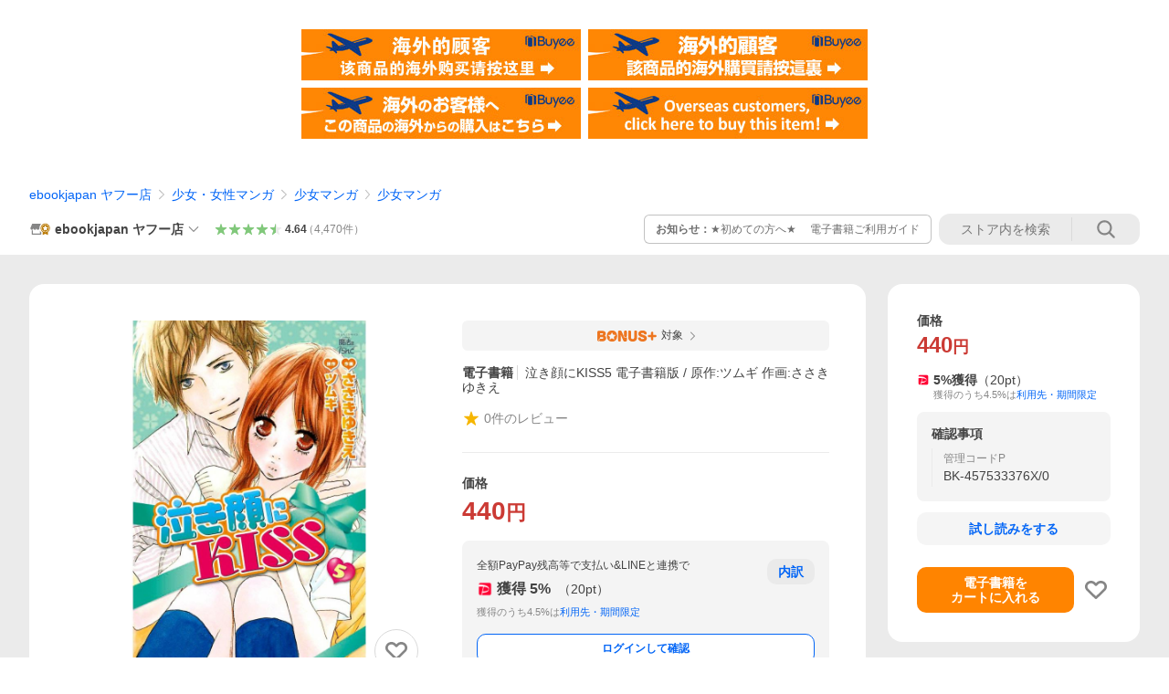

--- FILE ---
content_type: text/html; charset=utf-8
request_url: https://store.shopping.yahoo.co.jp/ebookjapan/b00060036372.html
body_size: 44317
content:
<!DOCTYPE html><html><head><meta charSet="utf-8"/><link rel="stylesheet" href="https://s.yimg.jp/images/shp_shared_parts/v2/2.0.227/css/pc/style.css" charSet="utf-8"/><meta name="viewport" content="width=1054"/><title>泣き顔にKISS5 電子書籍版 / 原作:ツムギ 作画:ささきゆきえ : ebookjapan ヤフー店 - 通販 - Yahoo!ショッピング</title><meta name="description" content="「泣き顔にKISS5」電子書籍版の購入はebookjapan で！:b00060036372:泣き顔にKISS5 電子書籍版 / 原作:ツムギ 作画:ささきゆきえ - 通販 - LINEアカウント連携でPayPayポイント毎日5%（上限あり）Yahoo!ショッピング"/><link rel="canonical" href="https://shopping.yahoo.co.jp/products/1ad4f5b6f8"/><meta property="og:title" content="泣き顔にKISS5 電子書籍版 / 原作:ツムギ 作画:ささきゆきえ : ebookjapan ヤフー店 - 通販 - Yahoo!ショッピング"/><meta property="og:type" content="product"/><meta property="og:url" content="https://store.shopping.yahoo.co.jp/ebookjapan/b00060036372.html"/><meta property="og:image" content="https://item-shopping.c.yimg.jp/i/n/ebookjapan_b00060036372"/><meta property="og:site_name" content="Yahoo!ショッピング"/><meta property="og:description" content="原作:ツムギ 作画:ささきゆきえ&lt;br&gt;出版社:双葉社&lt;br&gt;連載誌/レーベル:comic 魔法のiらんど&lt;br&gt;ページ数:176&lt;br&gt;提供開始日:2009/10/23&lt;br&gt;タグ:少女コミック 少女コミック ラブストーリー 少女コミック ドラマ comic 魔法のiらんど&lt;br&gt;タイトルID:EB-109156&lt;br&gt;キーワード:泣き顔にKISSナキガオニキスささきゆきえササキユキエツムギツムギ泣き顔にKISSナキガオニキスささきゆきえササキユキエツムギツムギ5巻&lt;br&gt;A000036372&lt;br&gt;※当ストアの商品は、アプリでは購入できません。"/><meta property="og:locale" content="ja_JP"/><meta property="og:image:type" content="image/jpeg"/><meta property="og:image:width" content="600"/><meta property="og:image:height" content="600"/><meta property="fb:admins" content="41576"/><meta property="fb:app_id" content="318715938194286"/><meta property="product:product_link" content="https://store.shopping.yahoo.co.jp/ebookjapan/b00060036372.html"/><meta property="product:price:amount" content="440"/><meta property="product:price:currency" content="JPY"/><meta name="twitter:card" content="summary_large_image"/><meta name="twitter:site" content="yahoo_shopping"/><meta name="twitter:creator" content="yahoo_shopping"/><meta name="twitter:image" content="https://item-shopping.c.yimg.jp/i/n/ebookjapan_b00060036372"/><meta name="twitter:label1" content="価格"/><meta name="twitter:data1" content="440"/><meta name="twitter:label2" content="ストア名"/><meta name="twitter:data2" content="ebookjapan ヤフー店"/><meta itemProp="priceCurrency" content="JPY"/><meta itemProp="price" content="440"/><meta itemProp="ratingValue" content="0"/><meta name="next-head-count" content="10"/><meta http-equiv="X-UA-Compatible" content="IE=edge"/><meta name="format-detection" content="telephone=no"/><script>
              var TLDataContext = {
                ual : {
                  pageview : {
                    opttype : 'pc',
                    content_id : 'ebookjapan_b00060036372',
                    id_type : 'shopping',
                    nopv : 'false',
                    mtestid : '',
                    ss_join_id : '',
                    ss_join_id_type : '',
                    hierarchy_id : '2080349094'
                  },
                  search : ''
                }
              };</script><script async="" src="https://s.yimg.jp/images/commerce/js/libs/jquery/core/3.6.0/jquery.min.js"></script><script id="lineAdvertisementBaseTag">
                  (function(g,d,o){
                    g._ltq=g._ltq||[];g._lt=g._lt||function(){g._ltq.push(arguments)};
                    var h=location.protocol==='https:'?'https://d.line-scdn.net':'http://d.line-cdn.net';
                    var s=d.createElement('script');s.async=1;
                    s.src=o||h+'/n/line_tag/public/release/v1/lt.js';
                    var t=d.getElementsByTagName('script')[0];t.parentNode.insertBefore(s,t);
                      })(window, document);
                  _lt('init', {
                    customerType: 'lap',
                    tagId: '9656521e-1b67-4bb4-8293-ccea7547df0d'
                  });
                  _lt('send', 'pv', ['9656521e-1b67-4bb4-8293-ccea7547df0d']);
                  </script><noscript><img height="1" width="1" style="display:none" src="https://tr.line.me/tag.gif?c_t=lap&amp;t_id=9656521e-1b67-4bb4-8293-ccea7547df0d&amp;e=pv&amp;noscript=1"/></noscript><link rel="preload" href="https://s.yimg.jp/images/shp_front/syene-front/prod/202601141009/_next/static/css/pages/_app.css" as="style"/><link rel="stylesheet" href="https://s.yimg.jp/images/shp_front/syene-front/prod/202601141009/_next/static/css/pages/_app.css" data-n-g=""/><link rel="preload" href="https://s.yimg.jp/images/shp_front/syene-front/prod/202601141009/_next/static/css/17.css" as="style"/><link rel="stylesheet" href="https://s.yimg.jp/images/shp_front/syene-front/prod/202601141009/_next/static/css/17.css"/><link rel="preload" href="https://s.yimg.jp/images/shp_front/syene-front/prod/202601141009/_next/static/css/431.css" as="style"/><link rel="stylesheet" href="https://s.yimg.jp/images/shp_front/syene-front/prod/202601141009/_next/static/css/431.css"/><link rel="preload" href="https://s.yimg.jp/images/shp_front/syene-front/prod/202601141009/_next/static/css/6829.css" as="style"/><link rel="stylesheet" href="https://s.yimg.jp/images/shp_front/syene-front/prod/202601141009/_next/static/css/6829.css"/><link rel="preload" href="https://s.yimg.jp/images/shp_front/syene-front/prod/202601141009/_next/static/css/2582.css" as="style"/><link rel="stylesheet" href="https://s.yimg.jp/images/shp_front/syene-front/prod/202601141009/_next/static/css/2582.css"/><link rel="preload" href="https://s.yimg.jp/images/shp_front/syene-front/prod/202601141009/_next/static/css/3167.css" as="style"/><link rel="stylesheet" href="https://s.yimg.jp/images/shp_front/syene-front/prod/202601141009/_next/static/css/3167.css"/><link rel="preload" href="https://s.yimg.jp/images/shp_front/syene-front/prod/202601141009/_next/static/css/1445.css" as="style"/><link rel="stylesheet" href="https://s.yimg.jp/images/shp_front/syene-front/prod/202601141009/_next/static/css/1445.css"/><link rel="preload" href="https://s.yimg.jp/images/shp_front/syene-front/prod/202601141009/_next/static/css/5790.css" as="style"/><link rel="stylesheet" href="https://s.yimg.jp/images/shp_front/syene-front/prod/202601141009/_next/static/css/5790.css"/><noscript data-n-css=""></noscript><script defer="" nomodule="" src="https://s.yimg.jp/images/shp_front/syene-front/prod/202601141009/_next/static/chunks/polyfills-42372ed130431b0a.js"></script><script id="ual" src="https://s.yimg.jp/images/ds/managed/1/managed-ual.min.js?tk=e8a95dd8-c2f5-45a4-911a-3524b82a6610&amp;service=shopping" defer="" data-nscript="beforeInteractive"></script><script src="https://s.yimg.jp/images/shp-delivery/utils/1.0/ptahLinkParamsUpdater.js" defer="" data-nscript="beforeInteractive"></script><script src="https://s.yimg.jp/images/shp-delivery/utils/1.1/ptahGlobalCommon.js" defer="" data-nscript="beforeInteractive"></script><script defer="" src="https://s.yimg.jp/images/ds/cl/ds-custom-logger-2.1.1.min.js" data-nscript="beforeInteractive"></script><script defer="" src="https://s.yimg.jp/images/shp_front/syene-front/prod/202601141009/_next/static/chunks/26770aaf.js"></script><script defer="" src="https://s.yimg.jp/images/shp_front/syene-front/prod/202601141009/_next/static/chunks/a2c29f49.js"></script><script defer="" src="https://s.yimg.jp/images/shp_front/syene-front/prod/202601141009/_next/static/chunks/3197.js"></script><script defer="" src="https://s.yimg.jp/images/shp_front/syene-front/prod/202601141009/_next/static/chunks/2064.js"></script><script defer="" src="https://s.yimg.jp/images/shp_front/syene-front/prod/202601141009/_next/static/chunks/9451.js"></script><script defer="" src="https://s.yimg.jp/images/shp_front/syene-front/prod/202601141009/_next/static/chunks/6899.js"></script><script defer="" src="https://s.yimg.jp/images/shp_front/syene-front/prod/202601141009/_next/static/chunks/7848.js"></script><script defer="" src="https://s.yimg.jp/images/shp_front/syene-front/prod/202601141009/_next/static/chunks/6642.js"></script><script defer="" src="https://s.yimg.jp/images/shp_front/syene-front/prod/202601141009/_next/static/chunks/6421.js"></script><script defer="" src="https://s.yimg.jp/images/shp_front/syene-front/prod/202601141009/_next/static/chunks/3226.js"></script><script defer="" src="https://s.yimg.jp/images/shp_front/syene-front/prod/202601141009/_next/static/chunks/6411.js"></script><script defer="" src="https://s.yimg.jp/images/shp_front/syene-front/prod/202601141009/_next/static/chunks/4186.js"></script><script defer="" src="https://s.yimg.jp/images/shp_front/syene-front/prod/202601141009/_next/static/chunks/4547.js"></script><script defer="" src="https://s.yimg.jp/images/shp_front/syene-front/prod/202601141009/_next/static/chunks/5791.js"></script><script defer="" src="https://s.yimg.jp/images/shp_front/syene-front/prod/202601141009/_next/static/chunks/4968.js"></script><script defer="" src="https://s.yimg.jp/images/shp_front/syene-front/prod/202601141009/_next/static/chunks/1174.js"></script><script defer="" src="https://s.yimg.jp/images/shp_front/syene-front/prod/202601141009/_next/static/chunks/4270.js"></script><script defer="" src="https://s.yimg.jp/images/shp_front/syene-front/prod/202601141009/_next/static/chunks/711.js"></script><script defer="" src="https://s.yimg.jp/images/shp_front/syene-front/prod/202601141009/_next/static/chunks/2692.js"></script><script defer="" src="https://s.yimg.jp/images/shp_front/syene-front/prod/202601141009/_next/static/chunks/9761.js"></script><script defer="" src="https://s.yimg.jp/images/shp_front/syene-front/prod/202601141009/_next/static/chunks/7802.js"></script><script src="https://s.yimg.jp/images/shp_front/syene-front/prod/202601141009/_next/static/chunks/webpack.js" defer=""></script><script src="https://s.yimg.jp/images/shp_front/syene-front/prod/202601141009/_next/static/chunks/framework.js" defer=""></script><script src="https://s.yimg.jp/images/shp_front/syene-front/prod/202601141009/_next/static/chunks/main.js" defer=""></script><script src="https://s.yimg.jp/images/shp_front/syene-front/prod/202601141009/_next/static/chunks/pages/_app.js" defer=""></script><script src="https://s.yimg.jp/images/shp_front/syene-front/prod/202601141009/_next/static/chunks/5396.js" defer=""></script><script src="https://s.yimg.jp/images/shp_front/syene-front/prod/202601141009/_next/static/chunks/pages/storefront/%40sellerid%40/item/%40srid%40.js" defer=""></script><script src="https://s.yimg.jp/images/shp_front/syene-front/prod/202601141009/_next/static/202601141009/_buildManifest.js" defer=""></script><script src="https://s.yimg.jp/images/shp_front/syene-front/prod/202601141009/_next/static/202601141009/_ssgManifest.js" defer=""></script></head><body><noscript><iframe src="https://www.googletagmanager.com/ns.html?id=GTM-PWD7BRB8" height="0" width="0" style="display:none;visibility:hidden"></iframe></noscript><div id="__next"><div id="wrapper"><div class="PageFrame"><header data-page-frame="header" class="PageFrame__header"><div class="CenteredContainer"><shp-masthead ssr="true" withEmg="true"><div><div class="front-delivery-display" data-ui-library-version="2.0.225" style="display:none"><link rel="stylesheet" href="https://s.yimg.jp/images/shp_shared_parts/v2/2.0.225/css/__scoped__/_frontDelivery/pc/style.css"/><div class="Masthead____20225 front-delivery-reset____20225"><div class="Masthead__banner____20225" id="shp_prmb" data-prmb-root="true"><div id="PRMB"></div></div><div class="Masthead__body____20225" id="msthd"><div class="Masthead__logo____20225"><a href="https://shopping.yahoo.co.jp/" class="Masthead__logoLink____20225" data-cl-params="_cl_link:logo;_cl_position:0"><img src="https://s.yimg.jp/c/logo/f/2.0/shopping_r_34_2x.png" alt="Yahoo!ショッピング" width="238" height="34" class="ServiceLogo____20225 ServiceLogo--shopping____20225"/></a></div><div class="Masthead__mainBox____20225"><p>IDでもっと便利に<a href="https://account.edit.yahoo.co.jp/registration?.src=shp&amp;.done=https://store.shopping.yahoo.co.jp/ebookjapan/b00060036372.html" rel="nofollow" data-cl-params="_cl_link:account;_cl_position:1"><em>新規取得</em></a></p><p><a href="https://login.yahoo.co.jp/config/login?.src=shp&amp;.intl=jp&amp;.done=https://store.shopping.yahoo.co.jp/ebookjapan/b00060036372.html" rel="nofollow" data-cl-params="_cl_link:account;_cl_position:2"><em>ログイン</em></a></p></div><div class="Masthead__linkBox____20225"><ul class="Masthead__links____20225"><li class="Masthead__link____20225 Masthead__link--emphasis____20225"><a href="https://www.yahoo.co.jp/" data-cl-params="_cl_link:common;_cl_position:0">Yahoo! JAPAN</a></li><li class="Masthead__link____20225"><a href="https://business-ec.yahoo.co.jp/shopping/" data-cl-params="_cl_link:common;_cl_position:1">無料でお店を開こう！</a></li><li class="Masthead__link____20225"><a href="https://support.yahoo-net.jp/PccShopping/s/" data-cl-params="_cl_link:common;_cl_position:2">ヘルプ</a></li></ul></div></div></div></div><div><div class="emg" data-emg="emg"><div class="emg3" data-emg="emg3"></div><div class="emg2" data-emg="emg2"></div><div class="emg1" data-emg="emg1"></div></div></div></div></shp-masthead><noscript class="JsOffAlert"><div class="JsOffAlert__body"><p class="JsOffAlert__title"><span class="JsOffAlert__titleIcon"><svg width="48" height="48" viewBox="0 0 48 48" aria-hidden="true" class="Symbol"><path fill-rule="evenodd" clip-rule="evenodd" d="M20.4818 42.2428a2.0002 2.0002 0 0 0 1.857 1.2572h2.9844a2.4999 2.4999 0 0 0 2.3212-1.5716l1.2924-3.2312a15.3906 15.3906 0 0 0 1.9641-.8144l3.5111 1.5047a2 2 0 0 0 2.202-.4241l2.3497-2.3497a2 2 0 0 0 .424-2.2021l-1.5047-3.5109c.3144-.6314.587-1.2872.8142-1.9639l3.5455-1.4181a2 2 0 0 0 1.2573-1.857v-3.3229a2.0002 2.0002 0 0 0-1.2572-1.857l-3.5455-1.4183a15.3993 15.3993 0 0 0-.8144-1.9643l1.5046-3.5106a2.0001 2.0001 0 0 0-.424-2.2021l-2.3497-2.3497a2.0001 2.0001 0 0 0-2.2021-.424l-3.5107 1.5044a15.4008 15.4008 0 0 0-1.9642-.8144l-1.4181-3.5455A2 2 0 0 0 25.6617 4.5h-3.3229a2.0001 2.0001 0 0 0-1.857 1.2572l-1.4183 3.5455c-.6768.2272-1.3328.4999-1.9643.8144l-3.5106-1.5046a2 2 0 0 0-2.2021.424l-2.3497 2.3497a2.0001 2.0001 0 0 0-.424 2.2021l1.5044 3.5107a15.401 15.401 0 0 0-.8145 1.9645l-3.5455 1.4183A2.0001 2.0001 0 0 0 4.5 22.3388v3.3229a2 2 0 0 0 1.2573 1.857l3.5455 1.4181c.2272.6768.4999 1.3327.8144 1.9641L8.6125 34.412a2 2 0 0 0 .4241 2.202l2.3497 2.3497a2 2 0 0 0 2.2021.424l3.5109-1.5047a15.412 15.412 0 0 0 1.9642.8143l1.4183 3.5455ZM16.5 24c0-4.1421 3.3579-7.5 7.5-7.5s7.5 3.3579 7.5 7.5-3.3579 7.5-7.5 7.5-7.5-3.3579-7.5-7.5Z"></path></svg></span><span class="JsOffAlert__titleText">JavaScriptが無効です</span></p><p class="JsOffAlert__help">ブラウザの設定で有効にしてください（<a href="https://support.yahoo-net.jp/noscript">設定方法</a>）</p></div></noscript><shp-message-header ssr="true"><div></div></shp-message-header><shp-search-header ssr="true"><div><div class="front-delivery-display" data-ui-library-version="2.0.225" style="display:none"><link rel="stylesheet" href="https://s.yimg.jp/images/shp_shared_parts/v2/2.0.225/css/__scoped__/_frontDelivery/pc/style.css"/><div class="SearchHeader____20225 front-delivery-reset____20225"><div class="SearchHeader__main____20225"><div class="SearchHeader__item____20225"><div class="SearchHeader__searchBoxWrapper____20225"><div class="SearchBox____20225"><form id="h_srch" class="SearchBox__form____20225" role="search" action="https://shopping.yahoo.co.jp/search"><div class="SearchBox__main____20225 SearchBox__main--gray____20225"><input type="search" placeholder="何をお探しですか？" name="p" autoComplete="off" aria-label="検索キーワード" class="SearchBox__inputField____20225" value=""/><div class="SearchBox__optionTriggerWrapper____20225"><button type="button" class="Button____20225 Button--blackTransparent____20225 SearchBox__optionTrigger____20225" data-cl-params="_cl_link:srchcond;_cl_position:0"><span><span class="SearchBox__optionButton____20225"><svg width="48" height="48" viewBox="0 0 48 48" aria-hidden="true" class="Symbol____20225 SearchBox__optionIcon____20225"><path fill-rule="evenodd" clip-rule="evenodd" d="M36 22H26V12c0-1.104-.896-2-2-2s-2 .896-2 2v10H12c-1.104 0-2 .896-2 2s.896 2 2 2h10v10c0 1.104.896 2 2 2s2-.896 2-2V26h10c1.104 0 2-.896 2-2s-.896-2-2-2Z"></path></svg><span class="SearchBox__optionText____20225">こだわり条件</span></span></span></button></div><div class="SearchBox__submitButtonWrapper____20225"><button type="submit" class="Button____20225 Button--blackTransparent____20225 SearchBox__submitButton____20225"><span><svg width="48" height="48" viewBox="0 0 48 48" role="img" aria-label="検索する" class="Symbol____20225 SearchBox__searchIcon____20225"><path fill-rule="evenodd" clip-rule="evenodd" d="M21 32c-6.075 0-11-4.925-11-11s4.925-11 11-11 11 4.925 11 11-4.925 11-11 11Zm20.414 6.586-8.499-8.499C34.842 27.563 36 24.421 36 21c0-8.284-6.716-15-15-15-8.284 0-15 6.716-15 15 0 8.284 6.716 15 15 15 3.42 0 6.563-1.157 9.086-3.085l8.5 8.499c.781.781 2.047.781 2.828 0 .781-.781.781-2.047 0-2.828Z"></path></svg></span></button></div></div><input type="hidden" name="aq" value=""/><input type="hidden" name="oq" value=""/><input type="hidden" name="sc_i" value="shopping-pc-web-search-suggest-h_srch-srchbtn-sgstfrom---h_srch-kwd"/></form></div></div><ul id="h_nav" class="SearchHeader__nav____20225"><li class="SearchHeader__navItem____20225"><div role="status" style="visibility:hidden" class="SearchHeader__addedItems____20225"><div role="img" class="SearchHeader__addedItemsImage____20225"><div style="visibility:hidden" class="SearchHeader__addedItem____20225 SearchHeader__addedItem--first____20225" aria-hidden="true"><p class="SearchHeader__addedItemMessage____20225">カートに追加しました</p><div class="SearchHeader__addedItemBody____20225"></div></div><div style="visibility:hidden" class="SearchHeader__addedItem____20225 SearchHeader__addedItem--second____20225"></div><div style="visibility:hidden" class="SearchHeader__addedItem____20225 SearchHeader__addedItem--third____20225"></div></div></div><a href="https://order.shopping.yahoo.co.jp/cgi-bin/cart-form?sc_i=shp_pc_store-item_searchBox_cart" class="SearchHeader__navItemInner____20225" rel="nofollow" aria-label="カート" data-cl-params="_cl_link:cart;_cl_position:0"><svg width="48" height="48" viewBox="0 0 48 48" aria-hidden="true" class="Symbol____20225 SearchHeader__navItemIcon____20225"><path d="M7 6c-1.1046 0-2 .8954-2 2s.8954 2 2 2h2.7944l4.1232 15.3879c.0161.0602.0348.119.0559.1763l-1.3888 4.5425c-.2002.6549-.0478 1.3334.3486 1.8316C13.2695 32.57 13.9345 33 14.7 33h22c1.1046 0 2-.8954 2-2s-.8954-2-2-2H17.1059l.9172-3H36.7c1.0541 0 1.9178-.8155 1.9945-1.85a2.5028 2.5028 0 0 0 .0155-.0486l3.216-10.5193c.323-1.0563-.2715-2.1744-1.3278-2.4974A1.9963 1.9963 0 0 0 39.9005 11H14.2034l-.8221-3.0682a2.01 2.01 0 0 0-.1217-.3337C13.0736 6.6861 12.2669 6 11.3 6H7ZM18 42c2.2091 0 4-1.7909 4-4 0-2.2091-1.7909-4-4-4-2.2091 0-4 1.7909-4 4 0 2.2091 1.7909 4 4 4ZM38 38c0 2.2091-1.7909 4-4 4-2.2091 0-4-1.7909-4-4 0-2.2091 1.7909-4 4-4 2.2091 0 4 1.7909 4 4Z"></path></svg><span aria-hidden="true" class="SearchHeader__navItemText____20225">カート</span></a></li><li class="SearchHeader__navItem____20225"><a href="https://shopping.yahoo.co.jp/my/wishlist/item?sc_i=shp_pc_store-item_searchBox_watchlist" class="SearchHeader__navItemInner____20225" rel="nofollow" data-cl-params="_cl_link:fav;_cl_position:0"><svg width="48" height="48" viewBox="0 0 48 48" aria-hidden="true" class="Symbol____20225 SearchHeader__navItemIcon____20225"><path fill-rule="evenodd" clip-rule="evenodd" d="M39.4013 11.5708c-3.465-3.428-9.084-3.428-12.55 0l-2.851 2.82-2.852-2.82c-3.465-3.428-9.084-3.428-12.55 0-3.465 3.425-3.465 8.981 0 12.407l2.853 2.821-.001.001 12.195 12.055c.195.194.514.194.71 0l1.04-1.029c.001 0 .001 0 .001-.001l11.153-11.025-.001-.001 2.853-2.821c3.465-3.426 3.465-8.982 0-12.407Z"></path></svg><span class="SearchHeader__navItemText____20225">お気に入り</span></a></li><li class="SearchHeader__navItem____20225"><a href="https://odhistory.shopping.yahoo.co.jp/cgi-bin/history-list?sc_i=shp_pc_store-item_searchBox_order_history" class="SearchHeader__navItemInner____20225" rel="nofollow" data-cl-params="_cl_link:ordhist;_cl_position:0"><svg width="48" height="48" viewBox="0 0 48 48" aria-hidden="true" class="Symbol____20225 SearchHeader__navItemIcon____20225"><path d="M9.1322 26C10.11 33.3387 16.3938 39 24 39c8.2843 0 15-6.7157 15-15S32.2843 9 24 9c-4.6514 0-8.8083 2.1171-11.5596 5.4404l2.8525 2.8525c.63.63.1838 1.7071-.7071 1.7071H6c-.5523 0-1-.4477-1-1V9.4142c0-.8909 1.0771-1.337 1.7071-.707l2.895 2.8948C13.0862 7.5593 18.2442 5 24 5c10.4934 0 19 8.5066 19 19s-8.5066 19-19 19c-9.8179 0-17.8966-7.4467-18.896-17h4.0282Z"></path><path d="M29.8653 17.1217c.3174-.6951.0599-1.5306-.6153-1.9205-.7174-.4142-1.6348-.1684-2.049.5491l-3.2012 5.5437-3.2008-5.5437-.0781-.1217c-.4433-.6224-1.2957-.8172-1.9709-.4274-.7174.4142-.9632 1.3316-.549 2.0491L21.5208 23h-1.9537C18.7015 23 18 23.6715 18 24.5s.7015 1.5 1.5671 1.5h2.9327v1h-2.9327C18.7015 27 18 27.6715 18 28.5s.7015 1.5 1.5671 1.5h2.9327l.0002 3.5c0 .829.671 1.5 1.5 1.5s1.5-.671 1.5-1.5l-.0002-3.5h2.9333c.8655 0 1.567-.6715 1.567-1.5s-.7015-1.5-1.567-1.5h-2.9333v-1h2.9333c.8655 0 1.567-.6715 1.567-1.5s-.7015-1.5-1.567-1.5h-1.9543l3.3202-5.7497.0663-.1286Z"></path></svg><span class="SearchHeader__navItemText____20225">注文履歴</span></a></li><li class="SearchHeader__navItem____20225"><a href="https://shopping.yahoo.co.jp/my/new?sc_i=shp_pc_store-item_searchBox_newinfo" class="SearchHeader__navItemInner____20225" rel="nofollow" aria-label="新着情報" data-cl-params="_cl_link:newinfo;_cl_position:0"><svg width="48" height="48" viewBox="0 0 48 48" aria-hidden="true" class="Symbol____20225 SearchHeader__navItemIcon____20225"><path d="m40.7925 32.314.1401.1172c1.453 1.218 1.25 2.751.413 3.745-.838.993-2.35.824-2.35.824H9.0046s-1.512.169-2.35-.824c-.837-.994-1.04-2.527.413-3.745l.14-.1172c1.45-1.2123 3.5398-2.9597 5.219-7.2088.691-1.7477.9939-4.1123 1.3039-6.5333.4685-3.6573.9534-7.4435 2.8181-9.4267 3.217-3.42 7.451-3.14 7.451-3.14s4.235-.28 7.452 3.14c1.8646 1.9832 2.3495 5.7694 2.818 9.4267.3101 2.421.6129 4.7856 1.304 6.5333 1.6791 4.2491 3.7689 5.9965 5.2189 7.2088ZM23.9999 42.005c-2.052 0-3.81-1.237-4.581-3.005h9.162c-.77 1.768-2.529 3.005-4.581 3.005Z"></path></svg><span aria-hidden="true" class="SearchHeader__navItemText____20225">新着情報</span></a></li><li class="SearchHeader__navItem____20225"><a href="https://shopping.yahoo.co.jp/my?sc_i=shp_pc_store-item_searchBox_my" class="SearchHeader__navItemInner____20225" rel="nofollow" data-cl-params="_cl_link:myshp;_cl_position:0"><svg width="48" height="48" viewBox="0 0 48 48" aria-hidden="true" class="Symbol____20225 SearchHeader__navItemIcon____20225"><path fill-rule="evenodd" clip-rule="evenodd" d="M21.9997 28.0001a39.938 39.938 0 0 1 4.001.2042L26.0001 42l-18.9944.0001c-.593 0-1.058-.527-1.001-1.144l.0516-.5166c.0098-.0923.0203-.1875.0314-.2853l.075-.6171c.014-.1075.0286-.2172.044-.3289l.1021-.691c.3915-2.486 1.1519-5.6067 2.593-7.0861 2.186-2.2467 7.135-3.0716 11.0379-3.2761l.7187-.0313.6885-.0179c.2239-.0039.4418-.0057.6528-.0057ZM40.5001 39c.8285 0 1.5.6716 1.5 1.5s-.6715 1.5-1.5 1.5h-11c-.8284 0-1.5-.6716-1.5-1.5s.6716-1.5 1.5-1.5h11Zm0-5c.8285 0 1.5.6716 1.5 1.5s-.6715 1.5-1.5 1.5h-11c-.8284 0-1.5-.6716-1.5-1.5s.6716-1.5 1.5-1.5h11Zm0-5c.8285 0 1.5.6716 1.5 1.5s-.6715 1.5-1.5 1.5h-11c-.8284 0-1.5-.6716-1.5-1.5s.6716-1.5 1.5-1.5h11Zm-18.5-23c4.418 0 8 3.996 8 8.918 0 4.922-2.864 11.082-8 11.082-5.226 0-8-6.16-8-11.082 0-4.922 3.581-8.918 8-8.918Z"></path></svg><span class="SearchHeader__navItemText____20225">マイページ</span></a></li></ul></div></div></div></div></div></shp-search-header><div class="styles_northBuyee__IjJ96"><ul class="styles_list__m_hlb"><li><a href="https://buyee.jp/item/yahoo/shopping/ebookjapan_b00060036372?lang=chs&amp;rc=yshop" rel="nofollow"><img alt="使用buyee从海外购买yahoo网站购物的商品" loading="lazy" width="306" height="56" decoding="async" data-nimg="1" style="color:transparent" src="https://s.yimg.jp/images/shp_edit/other/business/20140325/buyee_ban_ys_04_chs.jpg"/></a></li><li><a href="https://buyee.jp/item/yahoo/shopping/ebookjapan_b00060036372?lang=cht&amp;rc=yshop" rel="nofollow"><img alt="使用Buyee從海外購買yahoo網站購物的商品" loading="lazy" width="306" height="56" decoding="async" data-nimg="1" style="color:transparent" src="https://s.yimg.jp/images/shp_edit/other/business/20140325/buyee_ban_ys_04_cht.jpg"/></a></li><li><a href="https://buyee.jp/item/yahoo/shopping/ebookjapan_b00060036372?lang=jp&amp;rc=yshop" rel="nofollow"><img alt="Buyeeでヤフーショッピングの商品を海外から購入" loading="lazy" width="306" height="56" decoding="async" data-nimg="1" style="color:transparent" src="https://s.yimg.jp/images/shp_edit/other/business/20140325/buyee_ban_ys_04_jp.jpg"/></a></li><li><a href="https://buyee.jp/item/yahoo/shopping/ebookjapan_b00060036372?lang=en&amp;rc=yshop" rel="nofollow"><img alt="Using Buyee makes you enable shopping at Yahoo! Japan Shopping from overseas." loading="lazy" width="306" height="56" decoding="async" data-nimg="1" style="color:transparent" src="https://s.yimg.jp/images/shp_edit/other/business/20140325/buyee_ban_ys_04_en.jpg"/></a></li></ul></div><shp-crm-coupon ssr="true"><div><div class="front-delivery-display" data-ui-library-version="2.0.225" style="display:none"><link rel="stylesheet" href="https://s.yimg.jp/images/shp_shared_parts/v2/2.0.225/css/__scoped__/_frontDelivery/pc/style.css"/><div id="crmcp" class="CrmRibbon____20225 front-delivery-reset____20225 mdPtahCrmRibbon"><div class="CrmRibbon__inner____20225"><p class="CrmRibbon__text____20225"><span class="LineClamp____20225" style="-webkit-line-clamp:1">アプリで使える最大半額クーポン配布中！　アプリ初回限定　ログインして確認</span></p><p class="CrmRibbon__note____20225">※利用条件あり</p><p class="CrmRibbon__button____20225"><a href="https://shopping.yahoo.co.jp/promotion/coupon/limited/debut_app/?sc_i=shp_crm_notice_CRMPLUS-E-2025-043819" class="CrmRibbon__buttonLink____20225" rel="nofollow" data-cl-params="_cl_link:cpdetail;_cl_position:0;crmpid:174839;crmppid:174839|WEB_SHP_PRDDTL_PC_1;crmpbid:174839|174839_CTRL;crmpsid:174839|JSON_PC_OBTAINEDHEADER_1;crmlgcid:0"><span class="CrmRibbon__buttonInner____20225"><span class="CrmRibbon__buttonText____20225">詳細はこちら</span><svg width="20" height="48" viewBox="0 0 20 48" aria-hidden="true" class="Symbol____20225 CrmRibbon__buttonIcon____20225"><path fill-rule="evenodd" clip-rule="evenodd" d="M19.417 22.5815 3.4136 6.5836c-.778-.7781-2.052-.7781-2.83 0-.7781.7782-.7781 2.0515 0 2.8287L15.1758 24 .5835 38.5874c-.778.7782-.778 2.0515 0 2.8297.778.7772 2.052.7772 2.83 0L19.417 25.4192c.39-.3901.584-.9052.583-1.4193.001-.5142-.193-1.0283-.583-1.4184Z"></path></svg></span></a></p></div></div></div></div></shp-crm-coupon><shp-penetrate-banner ssr="true" isPpkStore="true" productCategoryId="10339"><div><div></div></div></shp-penetrate-banner><div id="bclst" class="target_modules"><div class="Breadcrumb styles_breadcrumb__vEAPQ"><ul class="Breadcrumb__list"><li class="Breadcrumb__item"><a class="Breadcrumb__link" href="https://store.shopping.yahoo.co.jp/ebookjapan/" rel="">ebookjapan ヤフー店</a></li><li class="Breadcrumb__item"><span class="Breadcrumb__arrowIconWrapper"><svg width="20" height="48" viewBox="0 0 20 48" aria-hidden="true" class="Symbol Breadcrumb__arrowIcon"><path fill-rule="evenodd" clip-rule="evenodd" d="M19.417 22.5815 3.4136 6.5836c-.778-.7781-2.052-.7781-2.83 0-.7781.7782-.7781 2.0515 0 2.8287L15.1758 24 .5835 38.5874c-.778.7782-.778 2.0515 0 2.8297.778.7772 2.052.7772 2.83 0L19.417 25.4192c.39-.3901.584-.9052.583-1.4193.001-.5142-.193-1.0283-.583-1.4184Z"></path></svg></span><a class="Breadcrumb__link" href="https://store.shopping.yahoo.co.jp/ebookjapan/beafbdf7a1.html" rel="">少女・女性マンガ</a></li><li class="Breadcrumb__item"><span class="Breadcrumb__arrowIconWrapper"><svg width="20" height="48" viewBox="0 0 20 48" aria-hidden="true" class="Symbol Breadcrumb__arrowIcon"><path fill-rule="evenodd" clip-rule="evenodd" d="M19.417 22.5815 3.4136 6.5836c-.778-.7781-2.052-.7781-2.83 0-.7781.7782-.7781 2.0515 0 2.8287L15.1758 24 .5835 38.5874c-.778.7782-.778 2.0515 0 2.8297.778.7772 2.052.7772 2.83 0L19.417 25.4192c.39-.3901.584-.9052.583-1.4193.001-.5142-.193-1.0283-.583-1.4184Z"></path></svg></span><a class="Breadcrumb__link" href="https://store.shopping.yahoo.co.jp/ebookjapan/beafbdf7a5.html" rel="">少女マンガ</a></li><li class="Breadcrumb__item"><span class="Breadcrumb__arrowIconWrapper"><svg width="20" height="48" viewBox="0 0 20 48" aria-hidden="true" class="Symbol Breadcrumb__arrowIcon"><path fill-rule="evenodd" clip-rule="evenodd" d="M19.417 22.5815 3.4136 6.5836c-.778-.7781-2.052-.7781-2.83 0-.7781.7782-.7781 2.0515 0 2.8287L15.1758 24 .5835 38.5874c-.778.7782-.778 2.0515 0 2.8297.778.7772 2.052.7772 2.83 0L19.417 25.4192c.39-.3901.584-.9052.583-1.4193.001-.5142-.193-1.0283-.583-1.4184Z"></path></svg></span><a class="Breadcrumb__link" href="https://store.shopping.yahoo.co.jp/ebookjapan/b75faab2fde.html" rel="">少女マンガ</a></li></ul><script type="application/ld+json">{"@context":"https://schema.org","@type":"BreadcrumbList","itemListElement":[{"@type":"ListItem","position":1,"item":{"@id":"https://store.shopping.yahoo.co.jp/ebookjapan/","name":"ebookjapan ヤフー店"}},{"@type":"ListItem","position":2,"item":{"@id":"https://store.shopping.yahoo.co.jp/ebookjapan/beafbdf7a1.html","name":"少女・女性マンガ"}},{"@type":"ListItem","position":3,"item":{"@id":"https://store.shopping.yahoo.co.jp/ebookjapan/beafbdf7a5.html","name":"少女マンガ"}},{"@type":"ListItem","position":4,"item":{"@id":"https://store.shopping.yahoo.co.jp/ebookjapan/b75faab2fde.html","name":"少女マンガ"}}]}</script></div></div><shp-affiliates-bar ssr="true"><div></div></shp-affiliates-bar><div id="top_inf" class="styles_storeSignboard__kngF2 target_modules"><div class="styles_info__BFU4v"><div class="styles_infoItem__RgSbY"><svg width="73" height="48" viewBox="0 0 73 48" fill="none" aria-hidden="true" class="Symbol styles_storeIcon__xRtxs" data-testid="goodStoreGoldBadge"><path d="M12 38h24v-8.7627a19.6462 19.6462 0 0 0 4 5.4873V40c0 1.0543-.8158 1.9177-1.8506 1.9941L38 42H10c-1.1046 0-2-.8954-2-2V28h4v10ZM38 6l.7578 1.7656C35.7917 11.205 34 15.6914 34 20.5898c0 .2811.0069.5607.0186.8389A5.065 5.065 0 0 1 34 21c0 2.7614-2.2386 5-5 5s-5-2.2386-5-5c0 2.7614-2.2386 5-5 5s-5-2.2386-5-5c0 2.7614-2.2386 5-5 5s-5-2.2386-5-5a4.982 4.982 0 0 1 .419-2.0029L10 6h28Z" fill="#868686"></path><path fill-rule="evenodd" clip-rule="evenodd" d="M65.125 20.5897c0 6.4575-5.2047 11.6924-11.625 11.6924s-11.625-5.2349-11.625-11.6924c0-6.4574 5.2047-11.6923 11.625-11.6923s11.625 5.2349 11.625 11.6923Zm-8.782-3.4824-2.8446-5.774-2.8414 5.774-6.3601.9241 4.6023 4.4945-1.0868 6.3459 5.686-2.9985 5.6893 2.9985-1.0869-6.3459 4.6023-4.4945-6.3601-.9241Z" fill="#B97904"></path><path fill-rule="evenodd" clip-rule="evenodd" d="M69 20.5897c0 5.3584-2.6878 10.0853-6.7812 12.8914V43L53.5 39.1026 44.7812 43v-9.5189C40.6878 30.675 38 25.9481 38 20.5897 38 11.9798 44.9396 5 53.5 5S69 11.9798 69 20.5897Zm-2.4219 0c0 7.2647-5.8553 13.1539-13.0781 13.1539-7.2228 0-13.0781-5.8892-13.0781-13.1539 0-7.2646 5.8553-13.1538 13.0781-13.1538 7.2228 0 13.0781 5.8892 13.0781 13.1538Z" fill="#B97904"></path></svg><div class="styles_storeNames__5uAsP"><span class="styles_storeName__ceQTF">ebookjapan ヤフー店</span></div><svg width="48" height="48" viewBox="0 0 48 48" aria-hidden="true" class="Symbol styles_arrowIcon__9Cl9D" data-testid="storeBadge"><path fill-rule="evenodd" clip-rule="evenodd" d="M24 29.1761 9.4123 14.5842c-.7771-.7789-2.0515-.7789-2.8287 0-.7781.778-.7781 2.051 0 2.83l15.998 16.0028c.3901.39.9043.584 1.4184.583.5141.001 1.0283-.193 1.4184-.583l15.998-16.0028c.7781-.779.7781-2.052 0-2.83-.7772-.7789-2.0516-.7789-2.8288 0L24 29.1761Z"></path></svg></div><a href="https://shopping.yahoo.co.jp/store_rating/ebookjapan/store/review/" data-cl-params="_cl_link:storerat;_cl_position:0;"><span class="Review Review--store styles_review__NNUlu"><span class="Review__stars" role="img" aria-label="5点中4.64点の評価"><span class="Review__starWrapper"><span class="Review__star Review__star--colored"><svg width="48" height="48" viewBox="0 0 48 48" aria-hidden="true" class="Symbol"><path fill-rule="evenodd" clip-rule="evenodd" d="M34.655 42.5567 24 34.8537l-10.655 7.703c-.183.133-.398.199-.613.199-.217 0-.436-.068-.62-.205a1.0627 1.0627 0 0 1-.377-1.183l4.087-12.582-10.432-8.49c-.346-.283-.478-.794-.33-1.217.148-.422.545-.745.99-.745h12.856l4.103-11.649c.149-.423.546-.685.99-.685.445 0 .842.253.991.675l4.104 11.659H41.95c.445 0 .842.323.9899.745.148.423.0161.914-.3299 1.197l-10.4321 8.501 4.087 12.586c.1411.435-.0109.915-.3769 1.185-.185.137-.403.208-.621.208-.2141 0-.429-.066-.612-.199Z"></path></svg></span></span><span class="Review__starWrapper"><span class="Review__star Review__star--colored"><svg width="48" height="48" viewBox="0 0 48 48" aria-hidden="true" class="Symbol"><path fill-rule="evenodd" clip-rule="evenodd" d="M34.655 42.5567 24 34.8537l-10.655 7.703c-.183.133-.398.199-.613.199-.217 0-.436-.068-.62-.205a1.0627 1.0627 0 0 1-.377-1.183l4.087-12.582-10.432-8.49c-.346-.283-.478-.794-.33-1.217.148-.422.545-.745.99-.745h12.856l4.103-11.649c.149-.423.546-.685.99-.685.445 0 .842.253.991.675l4.104 11.659H41.95c.445 0 .842.323.9899.745.148.423.0161.914-.3299 1.197l-10.4321 8.501 4.087 12.586c.1411.435-.0109.915-.3769 1.185-.185.137-.403.208-.621.208-.2141 0-.429-.066-.612-.199Z"></path></svg></span></span><span class="Review__starWrapper"><span class="Review__star Review__star--colored"><svg width="48" height="48" viewBox="0 0 48 48" aria-hidden="true" class="Symbol"><path fill-rule="evenodd" clip-rule="evenodd" d="M34.655 42.5567 24 34.8537l-10.655 7.703c-.183.133-.398.199-.613.199-.217 0-.436-.068-.62-.205a1.0627 1.0627 0 0 1-.377-1.183l4.087-12.582-10.432-8.49c-.346-.283-.478-.794-.33-1.217.148-.422.545-.745.99-.745h12.856l4.103-11.649c.149-.423.546-.685.99-.685.445 0 .842.253.991.675l4.104 11.659H41.95c.445 0 .842.323.9899.745.148.423.0161.914-.3299 1.197l-10.4321 8.501 4.087 12.586c.1411.435-.0109.915-.3769 1.185-.185.137-.403.208-.621.208-.2141 0-.429-.066-.612-.199Z"></path></svg></span></span><span class="Review__starWrapper"><span class="Review__star Review__star--colored"><svg width="48" height="48" viewBox="0 0 48 48" aria-hidden="true" class="Symbol"><path fill-rule="evenodd" clip-rule="evenodd" d="M34.655 42.5567 24 34.8537l-10.655 7.703c-.183.133-.398.199-.613.199-.217 0-.436-.068-.62-.205a1.0627 1.0627 0 0 1-.377-1.183l4.087-12.582-10.432-8.49c-.346-.283-.478-.794-.33-1.217.148-.422.545-.745.99-.745h12.856l4.103-11.649c.149-.423.546-.685.99-.685.445 0 .842.253.991.675l4.104 11.659H41.95c.445 0 .842.323.9899.745.148.423.0161.914-.3299 1.197l-10.4321 8.501 4.087 12.586c.1411.435-.0109.915-.3769 1.185-.185.137-.403.208-.621.208-.2141 0-.429-.066-.612-.199Z"></path></svg></span></span><span class="Review__starWrapper"><span class="Review__starHalf"><svg width="48" height="48" viewBox="0 0 48 48" aria-hidden="true" class="Symbol"><path fill-rule="evenodd" clip-rule="evenodd" d="M23.9995 6c-.445 0-.841.262-.99.685l-4.104 11.6479H6.0495c-.445 0-.842.324-.989.746-.149.423-.017.934.33 1.216l10.432 8.491-4.088 12.582c-.141.435.011.912.377 1.183a1.0412 1.0412 0 0 0 1.233.006l10.655-7.703V5.9999Z"></path></svg></span><span class="Review__star"><svg width="48" height="48" viewBox="0 0 48 48" aria-hidden="true" class="Symbol"><path fill-rule="evenodd" clip-rule="evenodd" d="M34.655 42.5567 24 34.8537l-10.655 7.703c-.183.133-.398.199-.613.199-.217 0-.436-.068-.62-.205a1.0627 1.0627 0 0 1-.377-1.183l4.087-12.582-10.432-8.49c-.346-.283-.478-.794-.33-1.217.148-.422.545-.745.99-.745h12.856l4.103-11.649c.149-.423.546-.685.99-.685.445 0 .842.253.991.675l4.104 11.659H41.95c.445 0 .842.323.9899.745.148.423.0161.914-.3299 1.197l-10.4321 8.501 4.087 12.586c.1411.435-.0109.915-.3769 1.185-.185.137-.403.208-.621.208-.2141 0-.429-.066-.612-.199Z"></path></svg></span></span></span><span class="Review__average" aria-hidden="true">4.64</span><span class="Review__count Review__count--hasBrackets">（<!-- -->4,470<!-- -->件<!-- -->）</span></span></a></div><div class="styles_actions__4siz5"><div class="Popover"><button type="button" class="styles_storeInfoButton__MKFNw" data-cl-params="_cl_module:frmstr;_cl_link:storeinf;_cl_position:0;"><span class="LineClamp" style="-webkit-line-clamp:1"><em>お知らせ：</em>★初めての方へ★
　電子書籍ご利用ガイド</span></button></div><form action="https://store.shopping.yahoo.co.jp/ebookjapan/search.html#CentSrchFilter1" class="styles_searchForm__cBG7f"><div class="styles_search__Mesa1"><input type="search" name="p" placeholder="ストア内を検索" class="styles_searchInput__j0p5C" value=""/><button data-cl-params="_cl_link:strsrc;_cl_position:0;" type="submit" class="styles_searchSubmit__IkC0Y"><svg width="48" height="48" viewBox="0 0 48 48" aria-hidden="true" class="Symbol styles_searchSymbol__NX6T3"><path fill-rule="evenodd" clip-rule="evenodd" d="M21 32c-6.075 0-11-4.925-11-11s4.925-11 11-11 11 4.925 11 11-4.925 11-11 11Zm20.414 6.586-8.499-8.499C34.842 27.563 36 24.421 36 21c0-8.284-6.716-15-15-15-8.284 0-15 6.716-15 15 0 8.284 6.716 15 15 15 3.42 0 6.563-1.157 9.086-3.085l8.5 8.499c.781.781 2.047.781 2.828 0 .781-.781.781-2.047 0-2.828Z"></path></svg></button></div></form></div></div><div id="" class="styles_navigationHeaderWrapper__devu_ styles_isHide__7HfxV target_modules" data-testid="navigationHeaderWrapper"><div class="styles_navigationHeader__po4Fc"><ul class="styles_storeItemsWrapper__lg0iV"><li class="styles_storeItems__I_zIE"><div class="styles_item__s4yYM"><a href="https://store.shopping.yahoo.co.jp/ebookjapan/" class="styles_itemName__1weU8 styles_storeTopLink__dmWsM" data-cl-params="_cl_link:str_top;_cl_position:0;">ストアトップを見る</a></div><div class="styles_item__s4yYM"><a href="https://store.shopping.yahoo.co.jp/ebookjapan/info.html" class="styles_itemName__1weU8" data-cl-params="_cl_link:strinfo1;_cl_position:0;">会社概要</a></div><div class="styles_item__s4yYM"><a href="https://talk.shopping.yahoo.co.jp/contact/ebookjapan#item=b00060036372" class="styles_itemName__1weU8" target="_blank" rel="nofollow" data-cl-params="_cl_link:strcnt8;_cl_position:0">問い合わせ</a></div></li><li class="styles_storeItems__I_zIE"><button type="button" class="Button Button--blackTinted styles_storeActionButton__LOlpq" data-cl-params="_cl_link:addstore;_cl_position:0;ext_act:store_fav;"><span><span><svg width="48" height="48" viewBox="0 0 48 48" aria-hidden="true" class="Symbol"><path fill-rule="evenodd" clip-rule="evenodd" d="M39.4013 11.5708c-3.465-3.428-9.084-3.428-12.55 0l-2.851 2.82-2.852-2.82c-3.465-3.428-9.084-3.428-12.55 0-3.465 3.425-3.465 8.981 0 12.407l2.853 2.821-.001.001 12.195 12.055c.195.194.514.194.71 0l1.04-1.029c.001 0 .001 0 .001-.001l11.153-11.025-.001-.001 2.853-2.821c3.465-3.426 3.465-8.982 0-12.407Z"></path></svg>ストアをお気に入り</span></span></button></li></ul><ul class="styles_items__MyrDT"><li class="styles_item__s4yYM"><button class="styles_itemName__1weU8" data-cl-params="_cl_link:strcnt1;_cl_position:0">カテゴリ<svg width="48" height="48" viewBox="0 0 48 48" aria-hidden="true" class="Symbol styles_arrowIcon__Eg7M2"><path fill-rule="evenodd" clip-rule="evenodd" d="M24 29.1761 9.4123 14.5842c-.7771-.7789-2.0515-.7789-2.8287 0-.7781.778-.7781 2.051 0 2.83l15.998 16.0028c.3901.39.9043.584 1.4184.583.5141.001 1.0283-.193 1.4184-.583l15.998-16.0028c.7781-.779.7781-2.052 0-2.83-.7772-.7789-2.0516-.7789-2.8288 0L24 29.1761Z"></path></svg></button></li><li class="styles_item__s4yYM"><a href="https://shopping.geocities.jp/ebookjapan/new_item/" class="styles_itemName__1weU8" data-cl-params="_cl_link:strcnt2;_cl_position:0">新刊</a></li><li class="styles_item__s4yYM"><a href="https://shopping.geocities.jp/ebookjapan/sale_item/" class="styles_itemName__1weU8" data-cl-params="_cl_link:strcnt3;_cl_position:0">セール</a></li><li class="styles_item__s4yYM"><a href="https://shopping.geocities.jp/ebookjapan/free_browser/" class="styles_itemName__1weU8" data-cl-params="_cl_link:strcnt4;_cl_position:0">無料まんが</a></li><li class="styles_item__s4yYM"><button class="styles_itemName__1weU8" data-cl-params="_cl_link:strcnt5;_cl_position:0">コミックセット<svg width="48" height="48" viewBox="0 0 48 48" aria-hidden="true" class="Symbol styles_arrowIcon__Eg7M2"><path fill-rule="evenodd" clip-rule="evenodd" d="M24 29.1761 9.4123 14.5842c-.7771-.7789-2.0515-.7789-2.8287 0-.7781.778-.7781 2.051 0 2.83l15.998 16.0028c.3901.39.9043.584 1.4184.583.5141.001 1.0283-.193 1.4184-.583l15.998-16.0028c.7781-.779.7781-2.052 0-2.83-.7772-.7789-2.0516-.7789-2.8288 0L24 29.1761Z"></path></svg></button></li><li class="styles_item__s4yYM"><button class="styles_itemName__1weU8" data-cl-params="_cl_link:strcnt6;_cl_position:0">ご利用案内<svg width="48" height="48" viewBox="0 0 48 48" aria-hidden="true" class="Symbol styles_arrowIcon__Eg7M2"><path fill-rule="evenodd" clip-rule="evenodd" d="M24 29.1761 9.4123 14.5842c-.7771-.7789-2.0515-.7789-2.8287 0-.7781.778-.7781 2.051 0 2.83l15.998 16.0028c.3901.39.9043.584 1.4184.583.5141.001 1.0283-.193 1.4184-.583l15.998-16.0028c.7781-.779.7781-2.052 0-2.83-.7772-.7789-2.0516-.7789-2.8288 0L24 29.1761Z"></path></svg></button></li><li class="styles_item__s4yYM"><a href="https://shopping.geocities.jp/ebookjapan/redirect/bookshelf/attention.html" class="styles_itemName__1weU8" data-cl-params="_cl_link:strcnt7;_cl_position:0">本棚</a></li></ul></div></div></div></header><main class="PageFrame__main styles_pageFrameMain__daq5k"><div class="CenteredContainer"><div class="target_modules" id="sbcd_stk"><a data-cl-params="_cl_link:slct_sku;_cl_position:0;" style="display:none"></a></div><div class="Column styles_column__rXrB7"><div class="Column__left styles_leftColumn__DgMBH"><div class="styles_firstViewColumn__LDLp5"><div class="styles_mainViewColumn__CbRsz"><div class="styles_mainImage__liol7"><div id="itemImage"></div><div id="itmbasic" class="styles_itemImage__PUwH_ styles_sticky__T9bqO target_modules"><div class="styles_itemMainImage__zB0vg"><div class="splide" aria-label="商品画像"><div class="splide__track"><ul class="splide__list"><li class="splide__slide"><button type="button" class="styles_imageWrapper__pC3P4"><span style="box-sizing:border-box;display:inline-block;overflow:hidden;width:initial;height:initial;background:none;opacity:1;border:0;margin:0;padding:0;position:relative;max-width:100%"><span style="box-sizing:border-box;display:block;width:initial;height:initial;background:none;opacity:1;border:0;margin:0;padding:0;max-width:100%"><img style="display:block;max-width:100%;width:initial;height:initial;background:none;opacity:1;border:0;margin:0;padding:0" alt="" aria-hidden="true" src="data:image/svg+xml,%3csvg%20xmlns=%27http://www.w3.org/2000/svg%27%20version=%271.1%27%20width=%27600%27%20height=%27600%27/%3e"/></span><img alt="泣き顔にKISS5 電子書籍版 / 原作:ツムギ 作画:ささきゆきえ | " src="https://item-shopping.c.yimg.jp/i/n/ebookjapan_b00060036372" decoding="async" data-nimg="intrinsic" class="styles_image__Q5O03" style="position:absolute;top:0;left:0;bottom:0;right:0;box-sizing:border-box;padding:0;border:none;margin:auto;display:block;width:0;height:0;min-width:100%;max-width:100%;min-height:100%;max-height:100%"/></span></button></li></ul></div></div><div class="styles_itemFavoriteButton__PvU8w"><div id="itmbasic" class="target_modules"><button type="button" aria-label="お気に入りリストに商品を追加する" class="styles_itemFavoriteButton__FWgi4 styles_border__WvHjt cl-noclick-log" data-cl-params="_cl_module:itmbasic;_cl_link:fav;_cl_position:0:regi:0"><svg width="48" height="48" viewBox="0 0 48 48" aria-hidden="true" class="Symbol styles_itemFavoriteIcon__zECvE"><path fill-rule="evenodd" clip-rule="evenodd" d="M15.887 12.9871c-1.517 0-3.034.5571-4.188 1.6713C10.604 15.7146 10 17.1129 10 18.5952c0 1.4833.604 2.8825 1.699 3.9387L24 34.3951l12.302-11.8612C37.397 21.4777 38 20.0785 38 18.5952c0-1.4823-.603-2.8806-1.697-3.9368-2.309-2.2284-6.07-2.2274-8.379 0l-2.536 2.4445c-.773.7471-2.002.7471-2.775 0l-2.536-2.4445c-1.155-1.1142-2.672-1.6713-4.19-1.6713ZM24 39c-.613 0-1.225-.23-1.703-.6901L8.921 25.4135C7.037 23.5961 6 21.1747 6 18.5952c0-2.5795 1.038-5 2.922-6.8163 3.841-3.7057 10.091-3.7047 13.932 0L24 12.8841l1.148-1.1052c3.842-3.7057 10.092-3.7047 13.931 0C40.962 13.5952 42 16.0157 42 18.5952c0 2.5795-1.037 5.0009-2.921 6.8183L25.703 38.3099C25.226 38.77 24.613 39 24 39Z"></path></svg></button></div></div></div><ul class="styles_thumbnailItems__DGa51" data-testid="thumbnails"><li class="styles_thumbnailItem__HvPYa"><button type="button" class="styles_thumbnailButton__jiQLU styles_isCurrent__rysWY" data-cl-params="_cl_link:itmimg;_cl_position:1"><span style="box-sizing:border-box;display:inline-block;overflow:hidden;width:initial;height:initial;background:none;opacity:1;border:0;margin:0;padding:0;position:relative;max-width:100%"><span style="box-sizing:border-box;display:block;width:initial;height:initial;background:none;opacity:1;border:0;margin:0;padding:0;max-width:100%"><img style="display:block;max-width:100%;width:initial;height:initial;background:none;opacity:1;border:0;margin:0;padding:0" alt="" aria-hidden="true" src="data:image/svg+xml,%3csvg%20xmlns=%27http://www.w3.org/2000/svg%27%20version=%271.1%27%20width=%27600%27%20height=%27600%27/%3e"/></span><img alt="泣き顔にKISS5 電子書籍版 / 原作:ツムギ 作画:ささきゆきえ｜01" src="[data-uri]" decoding="async" data-nimg="intrinsic" class="styles_thumbnailImage__Exom_" style="position:absolute;top:0;left:0;bottom:0;right:0;box-sizing:border-box;padding:0;border:none;margin:auto;display:block;width:0;height:0;min-width:100%;max-width:100%;min-height:100%;max-height:100%"/><noscript><img alt="泣き顔にKISS5 電子書籍版 / 原作:ツムギ 作画:ささきゆきえ｜01" loading="lazy" decoding="async" data-nimg="intrinsic" style="position:absolute;top:0;left:0;bottom:0;right:0;box-sizing:border-box;padding:0;border:none;margin:auto;display:block;width:0;height:0;min-width:100%;max-width:100%;min-height:100%;max-height:100%" class="styles_thumbnailImage__Exom_" src="https://item-shopping.c.yimg.jp/i/n/ebookjapan_b00060036372"/></noscript></span></button></li></ul></div></div><div class="styles_mainInfo__WWgpj"><div class="styles_campaignBadge__DuUKw styles_campaignBadge__MVyCP target_modules" id="cpbatch"><a class="styles_bonusLabel__NOqH_" href="https://shopping.yahoo.co.jp/promotion/campaign/bsplus/" target="_blank" data-cl-params="_cl_module:cpbatch;_cl_link:entrylnk;_cl_position:0;" rel="noreferrer"><span class="styles_logo__hH_6C"><img src="https://s.yimg.jp/images/shp_front/designAssets/logos/ds/bonusplusNormal_logo.svg" alt="通常ボーナスプラス" width="67" height="16" class="ServiceFunction"/></span><span class="styles_entryText__FIYKD">対象</span><svg width="20" height="48" viewBox="0 0 20 48" aria-hidden="true" class="Symbol styles_arrowRight__sCTev"><path fill-rule="evenodd" clip-rule="evenodd" d="M19.417 22.5815 3.4136 6.5836c-.778-.7781-2.052-.7781-2.83 0-.7781.7782-.7781 2.0515 0 2.8287L15.1758 24 .5835 38.5874c-.778.7782-.778 2.0515 0 2.8297.778.7772 2.052.7772 2.83 0L19.417 25.4192c.39-.3901.584-.9052.583-1.4193.001-.5142-.193-1.0283-.583-1.4184Z"></path></svg></a></div><div class="styles_itemName__Cf_Kt styles_itemName__tCTR2"><p class="styles_itemType__rcD2w">電子書籍</p><p class="styles_name__u228e">泣き顔にKISS5 電子書籍版 / 原作:ツムギ 作画:ささきゆきえ</p></div><div id="itmrvw" class="styles_itemReview__cc__7 target_modules"><span class="styles_itemReviewNoAverage__w9SNk"><svg width="48" height="48" viewBox="0 0 48 48" aria-hidden="true" class="Symbol styles_itemReviewIcon__6T4vc"><path fill-rule="evenodd" clip-rule="evenodd" d="M34.655 42.5567 24 34.8537l-10.655 7.703c-.183.133-.398.199-.613.199-.217 0-.436-.068-.62-.205a1.0627 1.0627 0 0 1-.377-1.183l4.087-12.582-10.432-8.49c-.346-.283-.478-.794-.33-1.217.148-.422.545-.745.99-.745h12.856l4.103-11.649c.149-.423.546-.685.99-.685.445 0 .842.253.991.675l4.104 11.659H41.95c.445 0 .842.323.9899.745.148.423.0161.914-.3299 1.197l-10.4321 8.501 4.087 12.586c.1411.435-.0109.915-.3769 1.185-.185.137-.403.208-.621.208-.2141 0-.429-.066-.612-.199Z"></path></svg><span class="styles_itemReviewCountText__attIJ">0<!-- -->件のレビュー</span></span></div><div class="styles_itemPriceArea__kVrc_ target_modules" id="prcdsp" itemProp="offers" itemType="http://schema.org/Offer"><div class="styles_priceNameBlock__HrqjU"><p class="styles_priceName__oQ_QF">価格</p></div><div class="styles_priceArea__ESWve"><div class="styles_priceWrap__PCVOl"><p class="styles_price__CD3pM" itemProp="price">440<span class="styles_priceUnit__9b0ec">円</span></p></div></div></div><div class="styles_pointInformation__h8cPY target_modules" id="dis_inf"><div class="styles_pointHead__j3y4e"><div class="styles_pointHeadMainInfo__42vBg"><div class="styles_payMethodAndPointInfo__7cSiH"><p class="styles_payMethod__yM4_5">全額PayPay残高等で支払い&amp;LINEと連携で</p><div class="styles_pointInfo__sOcpQ"><div class="styles_paypayPointBlockWrap__nU16d"><span class="ServiceIcon ServiceIcon--paypaySpace styles_paypayIcon__HAqI0" role="img" aria-label="獲得できるPayPayポイント"></span><div class="styles_pointBlock__fMzST"><div class="styles_pointAndRatio__cA4Gy"><span class="styles_point__Jx83P"><span class="styles_reward__URTXq">獲得</span>5<!-- -->%</span></div><span>（<!-- -->20<!-- -->pt）</span></div></div><div class="styles_complementTextBlock__2uqh8"><p class="styles_noticeText__iRsk6">獲得のうち4.5%は<a href="https://paypay.yahoo.co.jp/guide/limited/?cpt_n=guide&amp;cpt_m=shp&amp;cpt_s=detail" data-cl-params="_cl_link:lmtd_dtl;_cl_position:0">利用先・期間限定</a></p></div></div></div><button type="button" class="Button Button--blueTinted styles_breakdownButton__9G6hj" data-cl-params="_cl_link:pointdtl;_cl_position:0;"><span>内訳</span></button></div><a href="https://login.yahoo.co.jp/config/login?.src=shp&amp;lg=jp&amp;.intl=jp&amp;.done=https%3A%2F%2Fstore.shopping.yahoo.co.jp%2Febookjapan%2Fb00060036372.html" rel="nofollow" class="Button Button--blueOutline styles_linkButton__QTPgl" data-cl-params="_cl_link:login;_cl_position:0;pp_nlpt:0;"><span>ログインして確認</span></a></div><div class="styles_notesBlock__yqNVX"><div class="styles_notesTextWrapper__qetTV"><span class="styles_notesText__nnTI3"><span class="styles_notesWarning__EcK6l">ご注意</span>表示よりも実際の付与数・付与率が少ない場合があります（付与上限、未確定の付与等）</span><button type="button" class="styles_expandNotesTrigger__GFw4C">詳細<svg width="48" height="48" viewBox="0 0 48 48" role="img" aria-label="詳細を見る" class="Symbol styles_expandNotesTriggerIcon__ozjzb"><path fill-rule="evenodd" clip-rule="evenodd" d="M24 29.1761 9.4123 14.5842c-.7771-.7789-2.0515-.7789-2.8287 0-.7781.778-.7781 2.051 0 2.83l15.998 16.0028c.3901.39.9043.584 1.4184.583.5141.001 1.0283-.193 1.4184-.583l15.998-16.0028c.7781-.779.7781-2.052 0-2.83-.7772-.7789-2.0516-.7789-2.8288 0L24 29.1761Z"></path></svg></button></div><div class="Expand__area" style="--_Expand-initial-display:none;--_Expand-transition-duration:250ms"><ul class="styles_listNotesTextWrapper__qddpM"><li class="styles_listNotesText__Fdv5c">Yahoo!ショッピングでは合計付与率を最大48.5％（Yahoo!ショッピングのシステムによる付与の合算値※一部ストアポイントを除く）としています。内訳に「付与率調整対象」が表示される場合、合計付与率が上限に達したため付与率を調整しております。<b>注文内容の変更・キャンセルやキャンペーンへのエントリー等により、付与率調整対象と表示されていないキャンペーンで付与調整される場合があります。</b><br/>また、ご注文時点で付与率が確定しない場合は、仮計算をして調整された付与率が表示されます。正しい付与率は「獲得明細」にてご確認ください。詳細は<a style="text-decoration:none;" href="https://support.yahoo-net.jp/SccShopping/s/article/H000013464">ヘルプページ</a>をご確認ください。</li><li class="styles_listNotesText__Fdv5c">「PayPayステップ」は、付与率の基準となる他のお取引についてキャンセル等をされたことで、付与条件が未達成となる場合があります。また、PayPay残高とPayPayポイントを併用してお支払いされた場合、付与ポイントがそれぞれ計算されます。これらの場合、表示された付与数・付与率では付与されない場合があります。計算方法の詳細については<a style="text-decoration:none;" href="https://paypay.ne.jp/event/paypaystep/">PayPayステップ</a>、Yahoo!ショッピングでのPayPayステップの扱いについては<a style="text-decoration:none;" href="https://support.yahoo-net.jp/SccShopping/s/article/H000013124">ヘルプページ</a>でご確認ください。</li><li class="styles_listNotesText__Fdv5c">LINEヤフー株式会社またはPayPay株式会社が、不正行為のおそれがあると判断した場合（複数のYahoo! JAPAN IDによるお一人様によるご注文と判断した場合を含みますがこれに限られません）には、表示された付与数・付与率では付与されない場合があります。</li><li class="styles_listNotesText__Fdv5c">各特典に設定された「付与上限」を考慮した数字を表示できないケースがございます。その場合、実際の付与数・付与率は表示よりも低くなります。各特典の付与上限は、各特典の詳細ページをご確認ください。</li><li class="styles_listNotesText__Fdv5c">「ペイトク」は、Yahoo!ショッピング外での決済状況による付与上限の到達や、ペイトクの加入状況等により、表示された付与数・付与率では付与されない場合があります。計算方法の詳細についてはペイトク特典をご確認ください。</li><li class="styles_listNotesText__Fdv5c">付与数は算定過程で切り捨て計算されている場合があります。付与数と付与率に齟齬がある場合、付与数の方が正確な数字になります。</li></ul></div><p class="styles_notesText__nnTI3">原則税抜価格が対象です。特典詳細は内訳でご確認ください。</p></div></div><div class="styles_separator__vIwcw"></div><div class="styles_itemComment__91Qaz" data-itemcomment="true"><p class="styles_title__Vgmeu">ストアコメント</p><div class="styles_contentWrapper__0wJrE" data-itemcomment-parts="base"><div class="styles_freeSpaceWrapper__rR_mj"><div class="styles_freeSpaceContainer__q5jlF"><div class="mdFreeSpace isLoadingisExpanded styles_freeSpace__eq816"><div class="styles_content__YC3QP styles_itemCommentContent__9pBgi"><script type="text/template" data-templateiframe="true" data-testid="freeSpaceData"><iframe src="https://shopping.geocities.jp/ebookjapan/iframe/pr1.html?type=1&code=B00060036372" frameborder="0" width="100%" height="165" scrolling="no"></iframe></script></div></div></div></div><p class="styles_expandMore__hECJA"><button type="button" class="styles_moreButton__LUvHy" data-itemcomment-parts="button"><span>もっと見る</span></button></p></div></div><div class="styles_anythingAppeal__QY9P3 target_modules" id="yshpinfo"><p class="styles_title__gLVM_">Yahoo!ショッピングからのオトクなお知らせ</p><div class="styles_expandArea__W4PaZ" style="height:auto" data-testid="expandArea"><ul><li class="styles_anythingAppealItem__qnNf9"><a href="https://www.paypay-card.co.jp/campaign/sign-up/web/yahoo?prem_opt=P_4002.C_StoC0002&amp;utm_source=shopping.yahoo.co.jp&amp;utm_medium=yahoo&amp;utm_campaign=shp_detailmodule" class="styles_anythingAppealLink__YNDaD" data-cl-params="_cl_link:info_bnr;_cl_position:0;cp:2"><span><span class="styles_mainText__Ho4kd LineClamp" style="-webkit-line-clamp:1"><span class="ServiceIcon ServiceIcon--paypaySpace styles_paypayIcon__UbGnC" role="img" aria-label="PayPayアイコン"></span>合計5,000円相当プレゼント！</span><span class="styles_discountArea__b48Bq"><span class="styles_immediateUseText__hHKPK">PayPayカード入会特典を使うと</span><span class="styles_originPrice__Xk2HQ">440<span class="styles_originPriceUnit__NQord">円</span></span><svg width="48" height="48" viewBox="0 0 48 48" aria-hidden="true" class="Symbol styles_arrowRight__RtE7e"><path fill-rule="evenodd" clip-rule="evenodd" d="M41.9597 23.6289c-.007-.035-.021-.067-.03-.102-.024-.093-.048-.187-.086-.276-.009-.021-.022-.04-.031-.061-.096-.21-.224-.409-.396-.581v-.001c-.009-.007-.019-.013-.027-.021l-12.995-13.003c-.778-.778-2.051-.778-2.83 0l-.001.001c-.776.777-.776 2.05 0 2.828l9.607 9.612H7.9997c-1.104 0-2 .895-2 2v.002c0 1.104.896 1.973 2 1.973h27.171l-9.555 9.587c-.778.778-.778 2.051 0 2.828v.001c.779.778 2.052.778 2.83 0l12.944-12.952c.008-.008.018-.013.027-.022.172-.172.299-.37.395-.579.009-.022.023-.041.032-.063.038-.089.062-.182.086-.275.009-.035.023-.067.03-.103.026-.13.04-.262.04-.395v-.003c0-.132-.014-.265-.04-.395Z"></path></svg><span class="styles_discountPrice__b2jg8">0<span class="styles_discountPriceUnit__wZ_p_">円</span></span></span><span class="styles_subText__qsCl9">うち2,000円相当は利用先・期間限定。他条件あり</span></span><span class="styles_imageWrapper__URB8g" data-testid="anythingAppealImage"><img alt="PayPayカード入会でポイントがもらえる" loading="lazy" width="62" height="36" decoding="async" data-nimg="1" style="color:transparent" src="https://www.paypay-card.co.jp/images/yjcard/paypay/campaign/bnr/apply/shp_promotion_1029_600.png"/></span></a></li></ul></div></div><div class="styles_violationReport__uPqQa target_modules" id="abuserpt"><a href="https://login.yahoo.co.jp/config/login?.src=shp&amp;lg=jp&amp;.intl=jp&amp;.done=https%3A%2F%2Fsafe.shopping.yahoo.co.jp%2Fsafe_web%2Fviolation_report%2Findex%2Febookjapan%2Fb00060036372" class="styles_violationReportLink__66NBF" rel="nofollow" data-cl-params="_cl_link:lnk;_cl_position:0"><svg width="48" height="48" viewBox="0 0 48 48" aria-hidden="true" class="Symbol styles_exclusionSymbol__wW3jK"><path fill-rule="evenodd" clip-rule="evenodd" d="M44 24c0 11.0457-8.9543 20-20 20S4 35.0457 4 24 12.9543 4 24 4s20 8.9543 20 20ZM33.8113 36.6397C31.1019 38.7458 27.6974 40 24 40c-8.8366 0-16-7.1634-16-16 0-3.6974 1.2542-7.1019 3.3603-9.8113l22.451 22.451Zm2.8284-2.8284-22.451-22.451C16.8981 9.2542 20.3026 8 24 8c8.8366 0 16 7.1634 16 16 0 3.6974-1.2542 7.1019-3.3603 9.8113Z"></path></svg>違反申告の申請をする</a></div></div></div></div><div class="styles_secondViewColumn__9onA4"><div id="item_cf" class="styles_card__MHUl2 undefined  target_modules"><div class="ModulesHeader ModulesHeader--noBorderBottom"><div class="ModulesHeader__body"><div class="ModulesHeader__header"><div class="ModulesHeader__titleAndAccessories"><h2 class="ModulesHeader__heading">他ストアでの取り扱い（全<!-- -->3<!-- -->件）</h2><div class="ModulesHeader__side"><p class="styles_period__KbGTU">1/17 14:00<!-- -->時点</p></div></div></div></div></div><div class="styles_contents__ShKW_"><div class="styles_wrapper__BUS2G"><div><div class="styles_info__r9_Pl"><p class="styles_infoHeader__9lgfh">最安値<!-- -->（新品）</p><div class="styles_priceArea__G3b0m"><p class="styles_price__PpNHY">440<span class="styles_unit__Op8h4">円</span></p><p class="styles_viewing__slNIm" data-testid="newiteminfo">閲覧中</p></div></div><div class="styles_info__r9_Pl"><p class="styles_infoHeader__9lgfh">最安値<!-- -->（中古）</p><div class="styles_priceArea__G3b0m"><p class="styles_price__PpNHY">110<span class="styles_unit__Op8h4">円</span></p></div></div></div><a href="https://shopping.yahoo.co.jp/products/1ad4f5b6f8" data-cl-params="_cl_link:bestprc;_cl_position:0;" class="styles_moreText__LZANz">一覧を見る<svg width="20" height="48" viewBox="0 0 20 48" aria-hidden="true" class="Symbol styles_rightSymbol__VlrWc"><path fill-rule="evenodd" clip-rule="evenodd" d="M19.417 22.5815 3.4136 6.5836c-.778-.7781-2.052-.7781-2.83 0-.7781.7782-.7781 2.0515 0 2.8287L15.1758 24 .5835 38.5874c-.778.7782-.778 2.0515 0 2.8297.778.7772 2.052.7772 2.83 0L19.417 25.4192c.39-.3901.584-.9052.583-1.4193.001-.5142-.193-1.0283-.583-1.4184Z"></path></svg></a></div></div></div><div id="anchor-itemInfo" class="styles_card__MHUl2"><div class="ModulesHeader ModulesHeader--noBorderBottom"><div class="ModulesHeader__body"><div class="ModulesHeader__header"><div class="ModulesHeader__titleAndAccessories"><h2 class="ModulesHeader__heading">商品情報</h2></div></div></div></div><div class="styles_contents__ShKW_"><div class="styles_itemInfoDetail__Dt_sv styles_isHidden__dHuk0"><div class="styles_information__BM_iA" data-testid="information"><p>原作:ツムギ 作画:ささきゆきえ<br>出版社:双葉社<br>連載誌/レーベル:comic 魔法のiらんど<br>ページ数:176<br>提供開始日:2009/10/23<br>タグ:少女コミック 少女コミック ラブストーリー 少女コミック ドラマ comic 魔法のiらんど<br>タイトルID:EB-109156<br>キーワード:泣き顔にKISSナキガオニキスささきゆきえササキユキエツムギツムギ泣き顔にKISSナキガオニキスささきゆきえササキユキエツムギツムギ5巻<br>A000036372<br>※当ストアの商品は、アプリでは購入できません。</p></div><div class="styles_freeSpace__0zTlE" data-testid="freeSpace"><div class="styles_freeSpaceWrapper__rR_mj"><div class="styles_freeSpaceContainer__q5jlF"><div class="mdFreeSpace isLoadingisExpanded styles_freeSpace__eq816"><div class="styles_content__YC3QP"><script type="text/template" data-templateiframe="true" data-testid="freeSpaceData"><a href="https://store.shopping.yahoo.co.jp/ebookjapan/search.html?p=%E3%81%95%E3%81%95%E3%81%8D%E3%82%86%E3%81%8D%E3%81%88">ささきゆきえ</a>&nbsp;<a href="https://store.shopping.yahoo.co.jp/ebookjapan/search.html?p=%E3%83%84%E3%83%A0%E3%82%AE">ツムギ</a><br><a href="https://store.shopping.yahoo.co.jp/ebookjapan/search.html?p=%E5%8F%8C%E8%91%89%E7%A4%BE">双葉社</a><br><a href="https://store.shopping.yahoo.co.jp/ebookjapan/search.html?p=comic+%E9%AD%94%E6%B3%95%E3%81%AEi%E3%82%89%E3%82%93%E3%81%A9">comic 魔法のiらんど</a><br><a href="https://store.shopping.yahoo.co.jp/ebookjapan/search.html?p=%E5%B0%91%E5%A5%B3%E3%82%B3%E3%83%9F%E3%83%83%E3%82%AF">少女コミック</a>&nbsp;<a href="https://store.shopping.yahoo.co.jp/ebookjapan/search.html?p=%E5%B0%91%E5%A5%B3%E3%82%B3%E3%83%9F%E3%83%83%E3%82%AF+%E3%83%A9%E3%83%96%E3%82%B9%E3%83%88%E3%83%BC%E3%83%AA%E3%83%BC">少女コミック ラブストーリー</a>&nbsp;<a href="https://store.shopping.yahoo.co.jp/ebookjapan/search.html?p=%E5%B0%91%E5%A5%B3%E3%82%B3%E3%83%9F%E3%83%83%E3%82%AF+%E3%83%89%E3%83%A9%E3%83%9E">少女コミック ドラマ</a>&nbsp;<a href="https://store.shopping.yahoo.co.jp/ebookjapan/search.html?p=comic+%E9%AD%94%E6%B3%95%E3%81%AEi%E3%82%89%E3%82%93%E3%81%A9">comic 魔法のiらんど</a></script></div></div></div></div><div class="styles_freeSpaceWrapper__rR_mj"><div class="styles_freeSpaceContainer__q5jlF"><div class="mdFreeSpace isLoadingisExpanded styles_freeSpace__eq816"><div class="styles_content__YC3QP"><script type="text/template" data-templateiframe="true" data-testid="freeSpaceData">大好きなお姉ちゃん・詩織の結婚を機に、「一緒に暮らそう」と勇介の爆弾発言!もちろん泣き顔でイエスの伊織。友達メグは、このまま勇介のお嫁さんになりなよって言うけど…。みんなが将来の夢に向かう中、自分の進路に悩む伊織。そんな時、勇介がとった行動とは…!?</script></div></div></div></div><div class="styles_freeSpaceWrapper__rR_mj"><div class="styles_freeSpaceContainer__q5jlF"><div class="mdFreeSpace isLoadingisExpanded styles_freeSpace__eq816"><div class="styles_content__YC3QP"><script type="text/template" data-templateiframe="true" data-testid="freeSpaceData"><iframe src="https://shopping.geocities.jp/ebookjapan/iframe/pr1.html?type=3&code=B00060036372" frameborder="0" width="100%" height="350" scrolling="no"></iframe></script></div></div></div></div><div class="styles_freeSpaceWrapper__rR_mj"><div class="styles_freeSpaceContainer__q5jlF"><div class="mdFreeSpace isLoadingisExpanded styles_freeSpace__eq816"><div class="styles_content__YC3QP"><script type="text/template" data-templateiframe="true" data-testid="freeSpaceData"><a href="https://shopping.geocities.jp/ebookjapan/redirect/item/bnr01.html" target="_blank"><img src="https://shopping.geocities.jp/ebookjapan/img/redirect/bnr01.png" alt="" style="margin-bottom: 10px;display: block;"></a><a href="https://shopping.geocities.jp/ebookjapan/redirect/item/bnr02.html" target="_blank"><img src="https://shopping.geocities.jp/ebookjapan/img/redirect/bnr02.png" alt="" style="margin-bottom: 10px;display: block;"></a><a href="https://shopping.geocities.jp/ebookjapan/redirect/item/bnr03.html" target="_blank"><img src="https://shopping.geocities.jp/ebookjapan/img/redirect/bnr03.png" alt="" style="margin-bottom: 10px;display: block;"></a><a href="https://shopping.geocities.jp/ebookjapan/redirect/item/bnr04.html" target="_blank"><img src="https://shopping.geocities.jp/ebookjapan/img/redirect/bnr04.png" alt="" style="margin-bottom: 10px;display: block;"></a></script></div></div></div></div></div></div><table id="itm_cat" class="styles_itemSubInfoDetail__DmR8V target_modules"><tbody><tr class="styles_row__ANXSu"><th class="styles_heading__M3H48">商品<!-- -->カテゴリ</th><td class="styles_data__LgOoo"><div class="styles_breadcrumb__Um2Ib"><svg width="48" height="48" viewBox="0 0 48 48" aria-hidden="true" class="Symbol styles_breadcrumbDisc__Tq3Zg"><circle cx="24" cy="24" r="4"></circle></svg><div class="Breadcrumb"><ul class="Breadcrumb__list"><li class="Breadcrumb__item"><a class="Breadcrumb__link" href="https://store.shopping.yahoo.co.jp/ebookjapan/" rel="" data-cl-params="_cl_link:str_cat;_cl_position:0;">ebookjapan ヤフー店</a></li><li class="Breadcrumb__item"><span class="Breadcrumb__arrowIconWrapper"><svg width="20" height="48" viewBox="0 0 20 48" aria-hidden="true" class="Symbol Breadcrumb__arrowIcon"><path fill-rule="evenodd" clip-rule="evenodd" d="M19.417 22.5815 3.4136 6.5836c-.778-.7781-2.052-.7781-2.83 0-.7781.7782-.7781 2.0515 0 2.8287L15.1758 24 .5835 38.5874c-.778.7782-.778 2.0515 0 2.8297.778.7772 2.052.7772 2.83 0L19.417 25.4192c.39-.3901.584-.9052.583-1.4193.001-.5142-.193-1.0283-.583-1.4184Z"></path></svg></span><a class="Breadcrumb__link" href="https://store.shopping.yahoo.co.jp/ebookjapan/beafbdf7a1.html" rel="" data-cl-params="_cl_link:str_cat;_cl_position:1;">少女・女性マンガ</a></li><li class="Breadcrumb__item"><span class="Breadcrumb__arrowIconWrapper"><svg width="20" height="48" viewBox="0 0 20 48" aria-hidden="true" class="Symbol Breadcrumb__arrowIcon"><path fill-rule="evenodd" clip-rule="evenodd" d="M19.417 22.5815 3.4136 6.5836c-.778-.7781-2.052-.7781-2.83 0-.7781.7782-.7781 2.0515 0 2.8287L15.1758 24 .5835 38.5874c-.778.7782-.778 2.0515 0 2.8297.778.7772 2.052.7772 2.83 0L19.417 25.4192c.39-.3901.584-.9052.583-1.4193.001-.5142-.193-1.0283-.583-1.4184Z"></path></svg></span><a class="Breadcrumb__link" href="https://store.shopping.yahoo.co.jp/ebookjapan/beafbdf7a5.html" rel="" data-cl-params="_cl_link:str_cat;_cl_position:2;">少女マンガ</a></li><li class="Breadcrumb__item"><span class="Breadcrumb__arrowIconWrapper"><svg width="20" height="48" viewBox="0 0 20 48" aria-hidden="true" class="Symbol Breadcrumb__arrowIcon"><path fill-rule="evenodd" clip-rule="evenodd" d="M19.417 22.5815 3.4136 6.5836c-.778-.7781-2.052-.7781-2.83 0-.7781.7782-.7781 2.0515 0 2.8287L15.1758 24 .5835 38.5874c-.778.7782-.778 2.0515 0 2.8297.778.7772 2.052.7772 2.83 0L19.417 25.4192c.39-.3901.584-.9052.583-1.4193.001-.5142-.193-1.0283-.583-1.4184Z"></path></svg></span><a class="Breadcrumb__link" href="https://store.shopping.yahoo.co.jp/ebookjapan/b75faab2fde.html" rel="" data-cl-params="_cl_link:str_cat;_cl_position:3;">少女マンガ</a></li></ul></div></div><div class="styles_breadcrumb__Um2Ib"><svg width="48" height="48" viewBox="0 0 48 48" aria-hidden="true" class="Symbol styles_breadcrumbDisc__Tq3Zg"><circle cx="24" cy="24" r="4"></circle></svg><div class="Breadcrumb"><ul class="Breadcrumb__list"><li class="Breadcrumb__item"><a class="Breadcrumb__link" href="https://shopping.yahoo.co.jp/category/10002/recommend" rel="" data-cl-params="_cl_link:prd_cat;_cl_position:0;">本、雑誌、コミック</a></li><li class="Breadcrumb__item"><span class="Breadcrumb__arrowIconWrapper"><svg width="20" height="48" viewBox="0 0 20 48" aria-hidden="true" class="Symbol Breadcrumb__arrowIcon"><path fill-rule="evenodd" clip-rule="evenodd" d="M19.417 22.5815 3.4136 6.5836c-.778-.7781-2.052-.7781-2.83 0-.7781.7782-.7781 2.0515 0 2.8287L15.1758 24 .5835 38.5874c-.778.7782-.778 2.0515 0 2.8297.778.7772 2.052.7772 2.83 0L19.417 25.4192c.39-.3901.584-.9052.583-1.4193.001-.5142-.193-1.0283-.583-1.4184Z"></path></svg></span><a class="Breadcrumb__link" href="https://shopping.yahoo.co.jp/category/10002/10251/list" rel="" data-cl-params="_cl_link:prd_cat;_cl_position:1;">コミック、アニメ</a></li><li class="Breadcrumb__item"><span class="Breadcrumb__arrowIconWrapper"><svg width="20" height="48" viewBox="0 0 20 48" aria-hidden="true" class="Symbol Breadcrumb__arrowIcon"><path fill-rule="evenodd" clip-rule="evenodd" d="M19.417 22.5815 3.4136 6.5836c-.778-.7781-2.052-.7781-2.83 0-.7781.7782-.7781 2.0515 0 2.8287L15.1758 24 .5835 38.5874c-.778.7782-.778 2.0515 0 2.8297.778.7772 2.052.7772 2.83 0L19.417 25.4192c.39-.3901.584-.9052.583-1.4193.001-.5142-.193-1.0283-.583-1.4184Z"></path></svg></span><a class="Breadcrumb__link" href="https://shopping.yahoo.co.jp/category/10002/10251/10337/list" rel="" data-cl-params="_cl_link:prd_cat;_cl_position:2;">レディース</a></li><li class="Breadcrumb__item"><span class="Breadcrumb__arrowIconWrapper"><svg width="20" height="48" viewBox="0 0 20 48" aria-hidden="true" class="Symbol Breadcrumb__arrowIcon"><path fill-rule="evenodd" clip-rule="evenodd" d="M19.417 22.5815 3.4136 6.5836c-.778-.7781-2.052-.7781-2.83 0-.7781.7782-.7781 2.0515 0 2.8287L15.1758 24 .5835 38.5874c-.778.7782-.778 2.0515 0 2.8297.778.7772 2.052.7772 2.83 0L19.417 25.4192c.39-.3901.584-.9052.583-1.4193.001-.5142-.193-1.0283-.583-1.4184Z"></path></svg></span><a class="Breadcrumb__link" href="https://shopping.yahoo.co.jp/category/10002/10251/10337/10339/list" rel="" data-cl-params="_cl_link:prd_cat;_cl_position:3;">双葉社　ジュールコミックス</a></li></ul></div></div></td></tr><tr class="styles_row__ANXSu"><th class="styles_heading__M3H48">JAN/ISBNコード</th><td class="styles_data__LgOoo">9784575333763</td></tr><tr class="styles_row__ANXSu"><th class="styles_heading__M3H48">商品<!-- -->コード</th><td class="styles_data__LgOoo">B00060036372</td></tr></tbody></table><div id="intr_mdl" class="styles_itemInfoShare__I33dJ target_modules"><div id="intr_mdl-button" class="styles_buttonWrapper__piXYJ"><button type="button" class="Button Button--blueTinted styles_button__JPi0u" data-cl-params="_cl_link:shr_btn;_cl_position:0;"><span><svg width="48" height="48" viewBox="0 0 48 48" aria-hidden="true" class="Symbol styles_buttonIcon__jPRAl"><path d="M19 19.5255h-6c-.8284 0-1.5.6714-1.5 1.499V39.005c0 .8275.6716 1.498 1.5 1.498h22c.8284 0 1.5-.6705 1.5-1.498V21.0245c0-.8276-.6716-1.499-1.5-1.499h-6v-3.4961h6l.2568.0068C37.8989 16.1698 40 18.352 40 21.0245V39.005l-.0068.2568c-.1296 2.5541-2.1795 4.6022-4.7364 4.7314L35 44.0001H13l-.2568-.0069c-2.5569-.1292-4.6068-2.1773-4.7364-4.7314L8 39.005V21.0245c0-2.6725 2.1011-4.8547 4.7432-4.9883L13 16.0294h6v3.4961Z"></path><path d="M22.5801 4.504c.8248-.672 2.015-.672 2.8398 0l.1709.1543 5.6465 5.6396.1201.1328c.5607.6866.5206 1.6998-.1201 2.3399-.6406.6397-1.6545.6798-2.3418.1201l-.1328-.1201L25.75 9.7608v18.5059c-.0001.9652-.7837 1.7479-1.75 1.748-.9663-.0001-1.7499-.7827-1.75-1.748V9.7608l-3.0127 3.0098c-.6833.6824-1.7912.6824-2.4746 0-.6834-.6827-.6832-1.79 0-2.4727l5.6465-5.6396.1709-.1543Z"></path></svg>この商品を共有する</span></button></div></div></div></div><div class="styles_reviewDetail__W69UK target_modules" id="itmrvwfl"><span id="anchor-reviewDetail"></span><span id="ai_review"></span><div class="styles_reviewSummaryWrap__LJS3q" id="reviewSummary"><div><p class="styles_reviewSummaryTitle__bBzgB">商品<!-- -->レビュー</p><a href="" rel="nofollow" data-cl-params="_cl_module:itmrvwfl;_cl_link:itmrvwal;_cl_position:0;" class="styles_reviewSummaryLink__9mfMD"><div class="styles_summary__Pl3mS styles_zero__ux2Kb"><div class="styles_average__GPSZ7">-.--</div><div class="styles_reviewStar__5aBAT"><span class="Review styles_star__wczkr"><span class="Review__stars" role="img" aria-label="5点中0点の評価"><span class="Review__starWrapper"><span class="Review__star"><svg width="48" height="48" viewBox="0 0 48 48" aria-hidden="true" class="Symbol"><path fill-rule="evenodd" clip-rule="evenodd" d="M34.655 42.5567 24 34.8537l-10.655 7.703c-.183.133-.398.199-.613.199-.217 0-.436-.068-.62-.205a1.0627 1.0627 0 0 1-.377-1.183l4.087-12.582-10.432-8.49c-.346-.283-.478-.794-.33-1.217.148-.422.545-.745.99-.745h12.856l4.103-11.649c.149-.423.546-.685.99-.685.445 0 .842.253.991.675l4.104 11.659H41.95c.445 0 .842.323.9899.745.148.423.0161.914-.3299 1.197l-10.4321 8.501 4.087 12.586c.1411.435-.0109.915-.3769 1.185-.185.137-.403.208-.621.208-.2141 0-.429-.066-.612-.199Z"></path></svg></span></span><span class="Review__starWrapper"><span class="Review__star"><svg width="48" height="48" viewBox="0 0 48 48" aria-hidden="true" class="Symbol"><path fill-rule="evenodd" clip-rule="evenodd" d="M34.655 42.5567 24 34.8537l-10.655 7.703c-.183.133-.398.199-.613.199-.217 0-.436-.068-.62-.205a1.0627 1.0627 0 0 1-.377-1.183l4.087-12.582-10.432-8.49c-.346-.283-.478-.794-.33-1.217.148-.422.545-.745.99-.745h12.856l4.103-11.649c.149-.423.546-.685.99-.685.445 0 .842.253.991.675l4.104 11.659H41.95c.445 0 .842.323.9899.745.148.423.0161.914-.3299 1.197l-10.4321 8.501 4.087 12.586c.1411.435-.0109.915-.3769 1.185-.185.137-.403.208-.621.208-.2141 0-.429-.066-.612-.199Z"></path></svg></span></span><span class="Review__starWrapper"><span class="Review__star"><svg width="48" height="48" viewBox="0 0 48 48" aria-hidden="true" class="Symbol"><path fill-rule="evenodd" clip-rule="evenodd" d="M34.655 42.5567 24 34.8537l-10.655 7.703c-.183.133-.398.199-.613.199-.217 0-.436-.068-.62-.205a1.0627 1.0627 0 0 1-.377-1.183l4.087-12.582-10.432-8.49c-.346-.283-.478-.794-.33-1.217.148-.422.545-.745.99-.745h12.856l4.103-11.649c.149-.423.546-.685.99-.685.445 0 .842.253.991.675l4.104 11.659H41.95c.445 0 .842.323.9899.745.148.423.0161.914-.3299 1.197l-10.4321 8.501 4.087 12.586c.1411.435-.0109.915-.3769 1.185-.185.137-.403.208-.621.208-.2141 0-.429-.066-.612-.199Z"></path></svg></span></span><span class="Review__starWrapper"><span class="Review__star"><svg width="48" height="48" viewBox="0 0 48 48" aria-hidden="true" class="Symbol"><path fill-rule="evenodd" clip-rule="evenodd" d="M34.655 42.5567 24 34.8537l-10.655 7.703c-.183.133-.398.199-.613.199-.217 0-.436-.068-.62-.205a1.0627 1.0627 0 0 1-.377-1.183l4.087-12.582-10.432-8.49c-.346-.283-.478-.794-.33-1.217.148-.422.545-.745.99-.745h12.856l4.103-11.649c.149-.423.546-.685.99-.685.445 0 .842.253.991.675l4.104 11.659H41.95c.445 0 .842.323.9899.745.148.423.0161.914-.3299 1.197l-10.4321 8.501 4.087 12.586c.1411.435-.0109.915-.3769 1.185-.185.137-.403.208-.621.208-.2141 0-.429-.066-.612-.199Z"></path></svg></span></span><span class="Review__starWrapper"><span class="Review__star"><svg width="48" height="48" viewBox="0 0 48 48" aria-hidden="true" class="Symbol"><path fill-rule="evenodd" clip-rule="evenodd" d="M34.655 42.5567 24 34.8537l-10.655 7.703c-.183.133-.398.199-.613.199-.217 0-.436-.068-.62-.205a1.0627 1.0627 0 0 1-.377-1.183l4.087-12.582-10.432-8.49c-.346-.283-.478-.794-.33-1.217.148-.422.545-.745.99-.745h12.856l4.103-11.649c.149-.423.546-.685.99-.685.445 0 .842.253.991.675l4.104 11.659H41.95c.445 0 .842.323.9899.745.148.423.0161.914-.3299 1.197l-10.4321 8.501 4.087 12.586c.1411.435-.0109.915-.3769 1.185-.185.137-.403.208-.621.208-.2141 0-.429-.066-.612-.199Z"></path></svg></span></span></span></span><div class="styles_count__CViaZ">-<!-- -->件</div></div><ul class="styles_bars__1MLJv"><li class="styles_barWrap__4xGuI styles_zero__ux2Kb"><div>5</div><div class="styles_bar__55NiM"><div class="styles_barInner__Gjj2x" style="width:0%"></div></div></li><li class="styles_barWrap__4xGuI styles_zero__ux2Kb"><div>4</div><div class="styles_bar__55NiM"><div class="styles_barInner__Gjj2x" style="width:0%"></div></div></li><li class="styles_barWrap__4xGuI styles_zero__ux2Kb"><div>3</div><div class="styles_bar__55NiM"><div class="styles_barInner__Gjj2x" style="width:0%"></div></div></li><li class="styles_barWrap__4xGuI styles_zero__ux2Kb"><div>2</div><div class="styles_bar__55NiM"><div class="styles_barInner__Gjj2x" style="width:0%"></div></div></li><li class="styles_barWrap__4xGuI styles_zero__ux2Kb"><div>1</div><div class="styles_bar__55NiM"><div class="styles_barInner__Gjj2x" style="width:0%"></div></div></li></ul><svg width="48" height="48" viewBox="0 0 48 48" aria-hidden="true" class="Symbol styles_icon__kfjFl styles_zero__ux2Kb"><path fill-rule="evenodd" clip-rule="evenodd" d="M33.4212 22.5815 17.4143 6.5836c-.7782-.7781-2.0525-.7781-2.8307 0-.7781.7782-.7781 2.0515 0 2.8287L29.1792 24 14.5836 38.5874c-.7781.7782-.7781 2.0515 0 2.8297.7782.7772 2.0525.7772 2.8307 0l16.0069-15.9979c.3901-.3901.5842-.9052.5832-1.4193.001-.5142-.1931-1.0283-.5832-1.4184Z"></path></svg></div><div class="styles_zeroMessage__3IF_X"><p>この<!-- -->商品<!-- -->に関するレビューはありません</p></div></a></div></div></div><div class="styles_card__MHUl2"><div class="ModulesHeader ModulesHeader--noBorderBottom"><div class="ModulesHeader__body"><div class="ModulesHeader__header"><div class="ModulesHeader__titleAndAccessories"><h2 class="ModulesHeader__heading">商品Q&amp;A<!-- -->(<!-- -->0<!-- -->件)</h2></div></div></div></div><div class="styles_contents__ShKW_"><div id="qst_lst" class="styles_main__QAJHN target_modules"><div class="styles_loading__EWEv4"><svg width="30" height="30" viewBox="0 0 30 30" role="img" aria-label="読み込み中" class="ProgressIndicator styles_loadingBody__2Zp68"><path fill-rule="evenodd" d="M0 15C0 6.7157 6.7157 0 15 0s15 6.7157 15 15-6.7157 15-15 15S0 23.2843 0 15m3-.3332c0 6.4433 5.2233 11.6666 11.6667 11.6666 6.4433 0 11.6666-5.2233 11.6666-11.6666S21.11 3.0001 14.6667 3.0001 3 8.2234 3 14.6668" clip-rule="evenodd"></path><path d="M26.6667 15H30c0-8.2843-6.7157-15-15-15v3.3333c6.4433 0 11.6667 5.2234 11.6667 11.6667"></path></svg></div><p class="styles_askText__xpF3c">この<!-- -->商品<!-- -->に関する質問は、以下からお問い合わせください。</p><div id="qst_btm" class="styles_ask__DM8PO target_modules"><a href="https://talk.shopping.yahoo.co.jp/contact/ebookjapan#item=b00060036372" rel="nofollow" target="_blank" class="Button Button--blueTinted styles_askButton___Pt9a" data-cl-params="_cl_link:qst_btm;_cl_position:0;"><span>ストアに質問を投稿する</span></a></div></div></div></div><div id="strinfmj" class="styles_storeInfo__XRscy target_modules"><h2 class="styles_moduleHeader__qYYXS">ストア情報</h2><div><div class="styles_storeInfoWrap__InTZf"><a href="https://store.shopping.yahoo.co.jp/ebookjapan/" class="styles_storeLogo__LI57A" data-cl-params="_cl_link:strlg;_cl_position:0;"><span style="box-sizing:border-box;display:inline-block;overflow:hidden;width:initial;height:initial;background:none;opacity:1;border:0;margin:0;padding:0;position:relative;max-width:100%"><span style="box-sizing:border-box;display:block;width:initial;height:initial;background:none;opacity:1;border:0;margin:0;padding:0;max-width:100%"><img style="display:block;max-width:100%;width:initial;height:initial;background:none;opacity:1;border:0;margin:0;padding:0" alt="" aria-hidden="true" src="data:image/svg+xml,%3csvg%20xmlns=%27http://www.w3.org/2000/svg%27%20version=%271.1%27%20width=%27120%27%20height=%2730%27/%3e"/></span><img alt="ebookjapan ヤフー店 ロゴ" src="[data-uri]" decoding="async" data-nimg="intrinsic" style="position:absolute;top:0;left:0;bottom:0;right:0;box-sizing:border-box;padding:0;border:none;margin:auto;display:block;width:0;height:0;min-width:100%;max-width:100%;min-height:100%;max-height:100%"/><noscript><img alt="ebookjapan ヤフー店 ロゴ" loading="lazy" decoding="async" data-nimg="intrinsic" style="position:absolute;top:0;left:0;bottom:0;right:0;box-sizing:border-box;padding:0;border:none;margin:auto;display:block;width:0;height:0;min-width:100%;max-width:100%;min-height:100%;max-height:100%" src="https://shopping.c.yimg.jp/lib/ebookjapan/ebookjapan_1"/></noscript></span></a><a href="https://store.shopping.yahoo.co.jp/ebookjapan/" class="styles_storeLink__qedB_" data-cl-params="_cl_link:storenam;_cl_position:0;"><p class="styles_storeName__uYedP">ebookjapan ヤフー店</p></a><div class="styles_badges__RTN99"><img src="https://s.yimg.jp/images/shp_front/designAssets/logos/ds/excellentStoreGold_logo.svg" alt="優良ストアゴールド" width="67" height="16" class="ServiceFunction styles_excellentStoreLogo__YjVAV"/></div></div><p class="styles_description__TsaJb">Yahoo!ショッピング内「ebookjapan」のストアです。 
当ストア内の商品はアプリからはご購入いただけません。</p><ul class="styles_storeInfoLinkList__urBgb"><li class="styles_storeInfoLinkItem__SgLU_"><a href="https://store.shopping.yahoo.co.jp/ebookjapan/guide.html#payment" data-cl-params="_cl_link:payinfo;_cl_position:0;" rel="nofollow">支払い方法</a></li><li class="styles_storeInfoLinkItem__SgLU_"><a href="https://store.shopping.yahoo.co.jp/ebookjapan/guide.html#delivery" data-cl-params="_cl_link:shipinfo;_cl_position:0;" rel="nofollow">送料・お届け</a></li><li class="styles_storeInfoLinkItem__SgLU_"><a href="https://store.shopping.yahoo.co.jp/ebookjapan/guide.html#guarantee" data-cl-params="_cl_link:cndinfo;_cl_position:0;" rel="nofollow">返品・交換</a></li><li class="styles_storeInfoLinkItem__SgLU_"><a href="https://store.shopping.yahoo.co.jp/ebookjapan/info.html#storeinfo" data-cl-params="_cl_link:strinfo1;_cl_position:0;">ストア情報</a></li></ul></div><div class="styles_storeBlock__LWBup"><p class="styles_storeItemTitle__UHwhr">ストア評価</p><div class="styles_storeItem__ZdroU"><p class="styles_storeItemHeader__yjJBk">レビュー</p><a href="https://shopping.yahoo.co.jp/store_rating/ebookjapan/store/review/" class="styles_storeItemScoreLink__A3bJl" data-cl-params="_cl_link:storervw;_cl_position:0;"><p class="styles_storeItemScore__reKnN"><span class="styles_storeItemScoreValue__Q3vhZ">4.64</span><span class="Review Review--store styles_storeReviewStar__oDk6F"><span class="Review__stars" role="img" aria-label="5点中4.5点の評価"><span class="Review__starWrapper"><span class="Review__star Review__star--colored"><svg width="48" height="48" viewBox="0 0 48 48" aria-hidden="true" class="Symbol"><path fill-rule="evenodd" clip-rule="evenodd" d="M34.655 42.5567 24 34.8537l-10.655 7.703c-.183.133-.398.199-.613.199-.217 0-.436-.068-.62-.205a1.0627 1.0627 0 0 1-.377-1.183l4.087-12.582-10.432-8.49c-.346-.283-.478-.794-.33-1.217.148-.422.545-.745.99-.745h12.856l4.103-11.649c.149-.423.546-.685.99-.685.445 0 .842.253.991.675l4.104 11.659H41.95c.445 0 .842.323.9899.745.148.423.0161.914-.3299 1.197l-10.4321 8.501 4.087 12.586c.1411.435-.0109.915-.3769 1.185-.185.137-.403.208-.621.208-.2141 0-.429-.066-.612-.199Z"></path></svg></span></span><span class="Review__starWrapper"><span class="Review__star Review__star--colored"><svg width="48" height="48" viewBox="0 0 48 48" aria-hidden="true" class="Symbol"><path fill-rule="evenodd" clip-rule="evenodd" d="M34.655 42.5567 24 34.8537l-10.655 7.703c-.183.133-.398.199-.613.199-.217 0-.436-.068-.62-.205a1.0627 1.0627 0 0 1-.377-1.183l4.087-12.582-10.432-8.49c-.346-.283-.478-.794-.33-1.217.148-.422.545-.745.99-.745h12.856l4.103-11.649c.149-.423.546-.685.99-.685.445 0 .842.253.991.675l4.104 11.659H41.95c.445 0 .842.323.9899.745.148.423.0161.914-.3299 1.197l-10.4321 8.501 4.087 12.586c.1411.435-.0109.915-.3769 1.185-.185.137-.403.208-.621.208-.2141 0-.429-.066-.612-.199Z"></path></svg></span></span><span class="Review__starWrapper"><span class="Review__star Review__star--colored"><svg width="48" height="48" viewBox="0 0 48 48" aria-hidden="true" class="Symbol"><path fill-rule="evenodd" clip-rule="evenodd" d="M34.655 42.5567 24 34.8537l-10.655 7.703c-.183.133-.398.199-.613.199-.217 0-.436-.068-.62-.205a1.0627 1.0627 0 0 1-.377-1.183l4.087-12.582-10.432-8.49c-.346-.283-.478-.794-.33-1.217.148-.422.545-.745.99-.745h12.856l4.103-11.649c.149-.423.546-.685.99-.685.445 0 .842.253.991.675l4.104 11.659H41.95c.445 0 .842.323.9899.745.148.423.0161.914-.3299 1.197l-10.4321 8.501 4.087 12.586c.1411.435-.0109.915-.3769 1.185-.185.137-.403.208-.621.208-.2141 0-.429-.066-.612-.199Z"></path></svg></span></span><span class="Review__starWrapper"><span class="Review__star Review__star--colored"><svg width="48" height="48" viewBox="0 0 48 48" aria-hidden="true" class="Symbol"><path fill-rule="evenodd" clip-rule="evenodd" d="M34.655 42.5567 24 34.8537l-10.655 7.703c-.183.133-.398.199-.613.199-.217 0-.436-.068-.62-.205a1.0627 1.0627 0 0 1-.377-1.183l4.087-12.582-10.432-8.49c-.346-.283-.478-.794-.33-1.217.148-.422.545-.745.99-.745h12.856l4.103-11.649c.149-.423.546-.685.99-.685.445 0 .842.253.991.675l4.104 11.659H41.95c.445 0 .842.323.9899.745.148.423.0161.914-.3299 1.197l-10.4321 8.501 4.087 12.586c.1411.435-.0109.915-.3769 1.185-.185.137-.403.208-.621.208-.2141 0-.429-.066-.612-.199Z"></path></svg></span></span><span class="Review__starWrapper"><span class="Review__starHalf"><svg width="48" height="48" viewBox="0 0 48 48" aria-hidden="true" class="Symbol"><path fill-rule="evenodd" clip-rule="evenodd" d="M23.9995 6c-.445 0-.841.262-.99.685l-4.104 11.6479H6.0495c-.445 0-.842.324-.989.746-.149.423-.017.934.33 1.216l10.432 8.491-4.088 12.582c-.141.435.011.912.377 1.183a1.0412 1.0412 0 0 0 1.233.006l10.655-7.703V5.9999Z"></path></svg></span><span class="Review__star"><svg width="48" height="48" viewBox="0 0 48 48" aria-hidden="true" class="Symbol"><path fill-rule="evenodd" clip-rule="evenodd" d="M34.655 42.5567 24 34.8537l-10.655 7.703c-.183.133-.398.199-.613.199-.217 0-.436-.068-.62-.205a1.0627 1.0627 0 0 1-.377-1.183l4.087-12.582-10.432-8.49c-.346-.283-.478-.794-.33-1.217.148-.422.545-.745.99-.745h12.856l4.103-11.649c.149-.423.546-.685.99-.685.445 0 .842.253.991.675l4.104 11.659H41.95c.445 0 .842.323.9899.745.148.423.0161.914-.3299 1.197l-10.4321 8.501 4.087 12.586c.1411.435-.0109.915-.3769 1.185-.185.137-.403.208-.621.208-.2141 0-.429-.066-.612-.199Z"></path></svg></span></span></span></span></p></a><a href="https://shopping.yahoo.co.jp/store_rating/ebookjapan/store/review/" class="styles_storeItemLink___ef50" data-cl-params="_cl_link:storerat;_cl_position:0;">4,470<!-- -->件の評価を見る</a></div><div class="styles_storeItem__ZdroU"><p class="styles_storeItemHeader__yjJBk">注文キャンセル発生率</p><p class="styles_storeItemScore__reKnN"><span class="styles_storeItemScoreValue__Q3vhZ">0.000％</span></p><a href="https://support.yahoo-net.jp/SccShopping/s/article/H000009449" class="styles_storeItemLink___ef50" data-cl-params="_cl_link:canclrat;_cl_position:0;" rel="nofollow">注文キャンセル発生率とは？</a></div></div><div class="styles_storeBlock__LWBup"><p class="styles_storeItemTitle__UHwhr">営業日</p><div class="styles_storeItem__ZdroU"><div class="styles_calenders__z_8Kf styles_storeCalenders__mYvzc"><table class="styles_storeCalender__NDzxd"><caption class="styles_calenderTitle__qa2NO">2026年1月</caption><thead><tr><th class="styles_headElement__Wb5xg" scope="col">日</th><th class="styles_headElement__Wb5xg" scope="col">月</th><th class="styles_headElement__Wb5xg" scope="col">火</th><th class="styles_headElement__Wb5xg" scope="col">水</th><th class="styles_headElement__Wb5xg" scope="col">木</th><th class="styles_headElement__Wb5xg" scope="col">金</th><th class="styles_headElement__Wb5xg" scope="col">土</th></tr></thead><tbody><tr><td class="styles_bodyElements__M2PVN"><p class="styles_bodyElement__Mpqpx"></p></td><td class="styles_bodyElements__M2PVN"><p class="styles_bodyElement__Mpqpx"></p></td><td class="styles_bodyElements__M2PVN"><p class="styles_bodyElement__Mpqpx"></p></td><td class="styles_bodyElements__M2PVN"><p class="styles_bodyElement__Mpqpx"></p></td><td class="styles_bodyElements__M2PVN"><p class="styles_bodyElement__Mpqpx">1</p></td><td class="styles_bodyElements__M2PVN"><p class="styles_bodyElement__Mpqpx">2</p></td><td class="styles_bodyElements__M2PVN"><p class="styles_bodyElement__Mpqpx">3</p></td></tr><tr><td class="styles_bodyElements__M2PVN"><p class="styles_bodyElement__Mpqpx">4</p></td><td class="styles_bodyElements__M2PVN"><p class="styles_bodyElement__Mpqpx">5</p></td><td class="styles_bodyElements__M2PVN"><p class="styles_bodyElement__Mpqpx">6</p></td><td class="styles_bodyElements__M2PVN"><p class="styles_bodyElement__Mpqpx">7</p></td><td class="styles_bodyElements__M2PVN"><p class="styles_bodyElement__Mpqpx">8</p></td><td class="styles_bodyElements__M2PVN"><p class="styles_bodyElement__Mpqpx">9</p></td><td class="styles_bodyElements__M2PVN"><p class="styles_bodyElement__Mpqpx">10</p></td></tr><tr><td class="styles_bodyElements__M2PVN"><p class="styles_bodyElement__Mpqpx">11</p></td><td class="styles_bodyElements__M2PVN"><p class="styles_bodyElement__Mpqpx">12</p></td><td class="styles_bodyElements__M2PVN"><p class="styles_bodyElement__Mpqpx">13</p></td><td class="styles_bodyElements__M2PVN"><p class="styles_bodyElement__Mpqpx">14</p></td><td class="styles_bodyElements__M2PVN"><p class="styles_bodyElement__Mpqpx">15</p></td><td class="styles_bodyElements__M2PVN"><p class="styles_bodyElement__Mpqpx">16</p></td><td class="styles_bodyElements__M2PVN"><p class="styles_bodyElement__Mpqpx">17</p></td></tr><tr><td class="styles_bodyElements__M2PVN"><p class="styles_bodyElement__Mpqpx">18</p></td><td class="styles_bodyElements__M2PVN"><p class="styles_bodyElement__Mpqpx">19</p></td><td class="styles_bodyElements__M2PVN"><p class="styles_bodyElement__Mpqpx">20</p></td><td class="styles_bodyElements__M2PVN"><p class="styles_bodyElement__Mpqpx">21</p></td><td class="styles_bodyElements__M2PVN"><p class="styles_bodyElement__Mpqpx">22</p></td><td class="styles_bodyElements__M2PVN"><p class="styles_bodyElement__Mpqpx">23</p></td><td class="styles_bodyElements__M2PVN"><p class="styles_bodyElement__Mpqpx">24</p></td></tr><tr><td class="styles_bodyElements__M2PVN"><p class="styles_bodyElement__Mpqpx">25</p></td><td class="styles_bodyElements__M2PVN"><p class="styles_bodyElement__Mpqpx">26</p></td><td class="styles_bodyElements__M2PVN"><p class="styles_bodyElement__Mpqpx">27</p></td><td class="styles_bodyElements__M2PVN"><p class="styles_bodyElement__Mpqpx">28</p></td><td class="styles_bodyElements__M2PVN"><p class="styles_bodyElement__Mpqpx">29</p></td><td class="styles_bodyElements__M2PVN"><p class="styles_bodyElement__Mpqpx">30</p></td><td class="styles_bodyElements__M2PVN"><p class="styles_bodyElement__Mpqpx">31</p></td></tr></tbody></table><table class="styles_storeCalender__NDzxd"><caption class="styles_calenderTitle__qa2NO">2026年2月</caption><thead><tr><th class="styles_headElement__Wb5xg" scope="col">日</th><th class="styles_headElement__Wb5xg" scope="col">月</th><th class="styles_headElement__Wb5xg" scope="col">火</th><th class="styles_headElement__Wb5xg" scope="col">水</th><th class="styles_headElement__Wb5xg" scope="col">木</th><th class="styles_headElement__Wb5xg" scope="col">金</th><th class="styles_headElement__Wb5xg" scope="col">土</th></tr></thead><tbody><tr><td class="styles_bodyElements__M2PVN"><p class="styles_bodyElement__Mpqpx">1</p></td><td class="styles_bodyElements__M2PVN"><p class="styles_bodyElement__Mpqpx">2</p></td><td class="styles_bodyElements__M2PVN"><p class="styles_bodyElement__Mpqpx">3</p></td><td class="styles_bodyElements__M2PVN"><p class="styles_bodyElement__Mpqpx">4</p></td><td class="styles_bodyElements__M2PVN"><p class="styles_bodyElement__Mpqpx">5</p></td><td class="styles_bodyElements__M2PVN"><p class="styles_bodyElement__Mpqpx">6</p></td><td class="styles_bodyElements__M2PVN"><p class="styles_bodyElement__Mpqpx">7</p></td></tr><tr><td class="styles_bodyElements__M2PVN"><p class="styles_bodyElement__Mpqpx">8</p></td><td class="styles_bodyElements__M2PVN"><p class="styles_bodyElement__Mpqpx">9</p></td><td class="styles_bodyElements__M2PVN"><p class="styles_bodyElement__Mpqpx">10</p></td><td class="styles_bodyElements__M2PVN"><p class="styles_bodyElement__Mpqpx">11</p></td><td class="styles_bodyElements__M2PVN"><p class="styles_bodyElement__Mpqpx">12</p></td><td class="styles_bodyElements__M2PVN"><p class="styles_bodyElement__Mpqpx">13</p></td><td class="styles_bodyElements__M2PVN"><p class="styles_bodyElement__Mpqpx">14</p></td></tr><tr><td class="styles_bodyElements__M2PVN"><p class="styles_bodyElement__Mpqpx">15</p></td><td class="styles_bodyElements__M2PVN"><p class="styles_bodyElement__Mpqpx">16</p></td><td class="styles_bodyElements__M2PVN"><p class="styles_bodyElement__Mpqpx">17</p></td><td class="styles_bodyElements__M2PVN"><p class="styles_bodyElement__Mpqpx">18</p></td><td class="styles_bodyElements__M2PVN"><p class="styles_bodyElement__Mpqpx">19</p></td><td class="styles_bodyElements__M2PVN"><p class="styles_bodyElement__Mpqpx">20</p></td><td class="styles_bodyElements__M2PVN"><p class="styles_bodyElement__Mpqpx">21</p></td></tr><tr><td class="styles_bodyElements__M2PVN"><p class="styles_bodyElement__Mpqpx">22</p></td><td class="styles_bodyElements__M2PVN"><p class="styles_bodyElement__Mpqpx">23</p></td><td class="styles_bodyElements__M2PVN"><p class="styles_bodyElement__Mpqpx">24</p></td><td class="styles_bodyElements__M2PVN"><p class="styles_bodyElement__Mpqpx">25</p></td><td class="styles_bodyElements__M2PVN"><p class="styles_bodyElement__Mpqpx">26</p></td><td class="styles_bodyElements__M2PVN"><p class="styles_bodyElement__Mpqpx">27</p></td><td class="styles_bodyElements__M2PVN"><p class="styles_bodyElement__Mpqpx">28</p></td></tr></tbody></table></div><p class="styles_annotation__6OKTj" aria-roledescription="凡例：赤い丸を表示">•••定休日</p></div></div><ul class="styles_storeBlock__LWBup"><li class="styles_action__6n9u9"><button type="button" class="Button Button--blackTinted styles_button__3e_Sg" data-cl-params="_cl_link:addstore;_cl_position:0;ext_act:store_fav;"><span><span class="styles_buttonInner__mW4Qo"><svg width="48" height="48" viewBox="0 0 48 48" aria-hidden="true" class="Symbol"><path fill-rule="evenodd" clip-rule="evenodd" d="M39.4013 11.5708c-3.465-3.428-9.084-3.428-12.55 0l-2.851 2.82-2.852-2.82c-3.465-3.428-9.084-3.428-12.55 0-3.465 3.425-3.465 8.981 0 12.407l2.853 2.821-.001.001 12.195 12.055c.195.194.514.194.71 0l1.04-1.029c.001 0 .001 0 .001-.001l11.153-11.025-.001-.001 2.853-2.821c3.465-3.426 3.465-8.982 0-12.407Z"></path></svg><span class="styles_buttonName__PC1YG">ストアをお気に入り</span></span></span></button></li></ul><div class="styles_footer__PCMlz"><div class="styles_freeSpaceWrapper__rR_mj"><div class="styles_freeSpaceContainer__q5jlF"><div class="mdFreeSpace isLoadingisExpanded styles_freeSpace__eq816"><div class="styles_content__YC3QP"><script type="text/template" data-templateiframe="true" data-testid="freeSpaceData"><!-- B-Spaceのタグはここから --><iframe src="https://app.bspace.jp/b-space/nw/front/timeline/ebookjapan/ZmZkZDNlMGEtY2NkNS00YWVjLWEzMjctNTViYjcyYjQyODNi" scrolling="yes" id="ZmZkZDNlMGEtY2NkNS00YWVjLWEzMjctNTViYjcyYjQyODNi" width="100%" height="500px" frameborder="0"></iframe><!-- /B-Spaceのタグはここまで -->


    <div style="background: #f3f3f3;padding: 10px;">
        <ul style="list-style-type: none;display: table;margin: 5px auto;padding: 0px;">
            <li style="padding-right: 10px;font-size: 12px;display: table-cell;"><a href="https://shopping.geocities.jp/ebookjapan/" target="_parent">ストアTOP</a></li>
            <li style="padding-right: 10px;font-size: 12px;display: table-cell;"><a href="https://store.shopping.yahoo.co.jp/ebookjapan/info.html" target="_parent">会社概要</a></li>
            <li style="padding-right: 10px;font-size: 12px;display: table-cell;"><a href="https://shopping.geocities.jp/ebookjapan/guide/welcome.html" target="_parent">初めての方へ</a></li>
            <li style="padding-right: 10px;font-size: 12px;display: table-cell;"><a href="https://shopping.geocities.jp/ebookjapan/guide/faq.html" target="_parent">よくあるご質問</a></li>
            <li style="padding-right: 10px;font-size: 12px;display: table-cell;"><a href="https://store.shopping.yahoo.co.jp/ebookjapan/guide.html" target="_parent">お買い物ガイド</a></li>
            <li style="padding-right: 10px;font-size: 12px;display: table-cell;"><a href="https://inform.shopping.yahoo.co.jp/ebookjapan/contact.html" target="_parent">お問い合わせ</a></li>
        </ul>
        <ul style="list-style-type: none;display: table;margin: 5px auto;padding: 0px;">
            <li style="padding-right: 10px;font-size: 12px;display: table-cell;"><a href="https://snlweb.shopping.yahoo.co.jp/shp_snl/optin/select/ebookjapan" target="_parent">ストアニュースレター</a></li>
            <li style="padding-right: 10px;font-size: 12px;display: table-cell;"><a href="https://store.shopping.yahoo.co.jp/ebookjapan/privacypolicy.html" target="_parent">プライバシーポリシー</a></li>
        </ul>

        <p style="text-align: center;font-size:12px;"><a href="https://shopping.geocities.jp/ebookjapan/guide/tokushoho.html" target="_parent">特定商取引法に基づく表示</a></p>

        <div>
            <img src="https://shopping.geocities.jp/ebookjapan/img/footer/1f65f01.svg" alt="abjmark" style="width: 120px;margin: 0px auto;display: block;">
            <p style="font-size:12px;padding: 5px 0px;color:#333;">
                ABJマークは、この電子書店・電子書籍配信サービスが、著作権者からコンテンツ使用許諾を得た正規版配信サービスであることを示す登録商標(登録番号 第 6091713 号)です。<br>
                詳しくは[ABJマーク]または[電子出版制作・流通協議会]で検索してください。
            </p>
        </div>

        <p style="text-align: center;font-size:12px;color:#333;">&copy; LINE Digital Frontier Corporation　&copy; LY Corporation</p>
    </div></script></div></div></div></div></div></div></div></div><div class="Column__right styles_rightColumn__HzZBp"><div id="cartsummary"></div><div id="upcart" class="styles_cartSummary__WsXAN styles_sticky__wJnCE target_modules"><form name="addCart" action="https://order.shopping.yahoo.co.jp/cgi-bin/cart-form?crumb=Ajd_a2kA3JL0AgXqYSO3GvPWS377hrr1TRK8pLIen8H08HYg9rwM8XSNvtmccyE2ayyV3_74gyoM8ETnv8CkTo_pz-n_POBaVGWxLjubg1N8ElWhEG11T4gMjKdT8Ld6AfII_eV5" method="post" class="styles_cartSummaryForm__wQeh0"><input name="seller_managed_item_id" type="hidden" value="B00060036372"/><input name="seller_id" type="hidden" value="ebookjapan"/><input name="add_item_options" type="hidden" value="[{&quot;name&quot;:&quot;管理コードP&quot;,&quot;value&quot;:&quot;BK-457533376X/0&quot;}]"/><input name="is_social_gift" type="hidden" disabled="" value="1"/><input name="donation_id" type="hidden" disabled=""/><div itemProp="offers" itemType="http://schema.org/Offer"><p class="styles_priceName__C_8A0">価格</p><div class="styles_priceArea__Gea9X"><p class="styles_price__bfItz" itemProp="price">440<span class="styles_unit__Jbs95">円</span></p></div></div><div class="styles_itemIncentive__lksCE"><div class="styles_point__LJAsp"><span class="ServiceIcon ServiceIcon--paypaySpace styles_paypayIcon__pLKOJ" role="img" aria-label="獲得できるPayPayポイント"></span><span class="styles_pointRatio__Uvfii">5<!-- -->%獲得</span>（<!-- -->20<!-- -->pt）</div><p class="styles_lyLimitedPoint__RI59q">獲得のうち4.5%は<a href="https://paypay.yahoo.co.jp/guide/limited/?cpt_n=guide&amp;cpt_m=shp&amp;cpt_s=detail" data-cl-params="_cl_link:lmtd_dtl;_cl_position:0">利用先・期間限定</a></p></div><div class="styles_itemOption___rhQn"><div class="styles_itemOptionScrollWrapper__czGtv"><div class="styles_itemOptionContents__MVQXw"><div class="styles_itemOptionContent__44pVe"><div class="styles_itemOptionHeader__zNETQ"><p class="styles_itemOptionTitle__r4Pqi">確認事項</p></div><div class="styles_itemOptionLabel__uFk50"><span class="styles_itemOptionLabelName___Lg2p LineClamp" style="-webkit-line-clamp:1">管理コードP</span><button type="button" class="styles_itemOptionLabelValue__JA054"><span class="LineClamp" style="-webkit-line-clamp:1">BK-457533376X/0</span></button></div></div></div></div><div class="styles_shadow__mxVT_" style="opacity:1"></div></div><div id="ebviewer_img" class="styles_EbookViewer__ot90I target_modules"><a href="https://ebookjapan.yahoo.co.jp/rd/viewer/trial?bookCd=B00080036372&amp;dealerid=30355&amp;via=yshp&amp;backurl=https%3A%2F%2Fstore.shopping.yahoo.co.jp%2Febookjapan%2Fb00060036372.html%3Fsc_e%3Dyebj_viewer-rd_trial_exit&amp;endurl=https%3A%2F%2Fbf-www.ebookjapan.jp%2Febook%2Fviewer_end%2Fb00060036372%3Fsc_e%3Dyebj_viewer-rd_trial_done" class="Button Button--blueTinted styles_link__Zrz_K" data-cl-params="_cl_link:trial;_cl_position:0;"><span>試し読みをする</span></a></div><input name="quantity" type="hidden" data-testid="electronicBookQuantityValue" value="1"/><div class="styles_itemNoticeList__kiCgh"></div><div class="styles_cartButtonWrap__VIxDb"><div class="styles_cartButtonBlock__IaZ3E"><button type="button" class="Button Button--orangeFilled styles_cartButton__RNclr" data-cl-params="_cl_link:addmdl;_cl_position:0;ext_act:item_cart;"><span><span>電子書籍を<br>カートに入れる</span></span></button><div id="upcart" class="styles_itemFavoriteButton__E6RM5 target_modules"><button type="button" aria-label="お気に入りリストに商品を追加する" class="styles_itemFavoriteButton__FWgi4 styles_medium__fPMuv cl-noclick-log" data-cl-params="_cl_module:upcart;_cl_link:fav;_cl_position:0:regi:0"><svg width="48" height="48" viewBox="0 0 48 48" aria-hidden="true" class="Symbol styles_itemFavoriteIcon__zECvE"><path fill-rule="evenodd" clip-rule="evenodd" d="M15.887 12.9871c-1.517 0-3.034.5571-4.188 1.6713C10.604 15.7146 10 17.1129 10 18.5952c0 1.4833.604 2.8825 1.699 3.9387L24 34.3951l12.302-11.8612C37.397 21.4777 38 20.0785 38 18.5952c0-1.4823-.603-2.8806-1.697-3.9368-2.309-2.2284-6.07-2.2274-8.379 0l-2.536 2.4445c-.773.7471-2.002.7471-2.775 0l-2.536-2.4445c-1.155-1.1142-2.672-1.6713-4.19-1.6713ZM24 39c-.613 0-1.225-.23-1.703-.6901L8.921 25.4135C7.037 23.5961 6 21.1747 6 18.5952c0-2.5795 1.038-5 2.922-6.8163 3.841-3.7057 10.091-3.7047 13.932 0L24 12.8841l1.148-1.1052c3.842-3.7057 10.092-3.7047 13.931 0C40.962 13.5952 42 16.0157 42 18.5952c0 2.5795-1.037 5.0009-2.921 6.8183L25.703 38.3099C25.226 38.77 24.613 39 24 39Z"></path></svg></button></div></div></div></form></div></div></div><div class="styles_mainBottom__icK1Y"><div class="styles_card__MHUl2 styles_immunityText__zpuQX"><div class="ModulesHeader ModulesHeader--noBorderBottom"><div class="ModulesHeader__body"><div class="ModulesHeader__header"><div class="ModulesHeader__titleAndAccessories"><h2 class="ModulesHeader__heading">掲載情報について</h2></div></div></div></div><div class="styles_contents__ShKW_"><p class="styles_description__EZwyz">掲載している情報の精度には万全を期しておりますが、その内容の正確性、安全性、有用性を保証するものではありません。 現在ご覧になっているページは、この<!-- -->商品<!-- -->を取り扱うストアによって運営されています。 ページに記載されている内容<!-- -->や商品、ご購入<!-- -->に関するご質問は、直接各ストアにお問い合わせください。</p></div></div></div></div></main><footer class="PageFrame__footer"><div class="CenteredContainer"><div class="styles_fixedArea__sJ88q"></div><script id="item-json-ld" type="application/ld+json">{"@context":"http://schema.org/","@type":"Product","name":"泣き顔にKISS5 電子書籍版 / 原作:ツムギ 作画:ささきゆきえ","image":"https://item-shopping.c.yimg.jp/i/l/ebookjapan_b00060036372","offers":{"@type":"Offer","price":440,"priceCurrency":"JPY","itemCondition":"http://schema.org/NewCondition","url":"https://store.shopping.yahoo.co.jp/ebookjapan/b00060036372.html","availability":"http://schema.org/InStock"},"description":"原作:ツムギ 作画:ささきゆきえ出版社:双葉社連載誌/レーベル:comic 魔法のiらんどページ数:176提供開始日:2009/10/23タグ:少女コミック 少女コミック ラブストーリー 少女コミック ドラマ comic 魔法のiらんどタイトルID:EB-109156キーワード:泣き顔にKISSナキガオニキスささきゆきえササキユキエツムギツムギ泣き顔にKISSナキガオニキスささきゆきえササキユキエツムギツムギ5巻A000036372※当ストアの商品は、アプリでは購入できません。","gtin13":"9784575333763"}</script></div></footer></div></div></div><script id="__NEXT_DATA__" type="application/json">{"props":{"pageProps":{"seller":{"id":"ebookjapan","name":"ebookjapan ヤフー店","promotionaladsTagId":"{}","stockDisplayStatus":"None","isCriteoTag":false,"criteoAccount":null,"adwordsCvValue":"","isNoPoint":null,"pointRate1":"","pointRate2":"","holidayListFromSIS":[],"cancelRatio":0,"isNoDisplayPostage":false,"isMallInMallSeller":false,"promotionPackageApplyStart":"2022-10-13","promotionPackageApplyEnd":"2100-01-01","isYdaTag":false,"ratingAverage":4.64,"ratingCount":4470,"toUserMessage":"","hasStoreLogo":true,"description":"Yahoo!ショッピング内「ebookjapan」のストアです。 \n当ストア内の商品はアプリからはご購入いただけません。","pairedStore":"bookfan","goodStoreBadgeType":2,"ydaRtId":null,"isHeatedTobaccoDealer":false,"canUseLineAddFriend":false,"isCarSeller":false,"isAvailablePointSeller":true,"defaultCategoryItemSort":"-store_order_score","commerce21Tag":["\u003cdiv id=\"NDhiZTI3NjItODExOS00NjM3LTk5OGYtMDc0ZmM2ZWJlZTk4\" style=\"height: 285.0px; width: 1px; min-width: 100%;\" data-index=\"0\"\u003e\u003ciframe src=\"https://app.bspace.jp/b-space/nw/front/shelf/ebookjapan/NDhiZTI3NjItODExOS00NjM3LTk5OGYtMDc0ZmM2ZWJlZTk4?sp=true\" frameborder=\"0\" style=\"width: 1px; min-width: 100%;\" scrolling=\"no\" height=\"285.0\" loading=\"lazy\"\u003e\u003c/iframe\u003e\u003c/div\u003e","\u003cdiv id=\"YzIxZTY4NWUtNzM1Zi00Zjk5LWFmOTUtNzIxNzRkOTEzMzU2\" style=\"height: 286.0px; width: 1px; min-width: 100%;\" data-index=\"1\"\u003e\u003ciframe src=\"https://app.bspace.jp/b-space/nw/front/shelf/ebookjapan/YzIxZTY4NWUtNzM1Zi00Zjk5LWFmOTUtNzIxNzRkOTEzMzU2?sp=true\" frameborder=\"0\" style=\"width: 1px; min-width: 100%;\" scrolling=\"no\" height=\"286.0\" loading=\"lazy\"\u003e\u003c/iframe\u003e\u003c/div\u003e","\u003cdiv id=\"ZmJjMGU0NzEtMzcxMC00ZDY3LTllZjctMDU2NTgxYWJlYThj\" style=\"height: 286.0px; width: 1px; min-width: 100%;\" data-index=\"2\"\u003e\u003ciframe src=\"https://app.bspace.jp/b-space/nw/front/shelf/ebookjapan/ZmJjMGU0NzEtMzcxMC00ZDY3LTllZjctMDU2NTgxYWJlYThj?sp=true\" frameborder=\"0\" style=\"width: 1px; min-width: 100%;\" scrolling=\"no\" height=\"286.0\" loading=\"lazy\"\u003e\u003c/iframe\u003e\u003c/div\u003e"],"isTestSeller":false,"isSatofuru":false,"isOpen":true,"isForceSuspend":false,"isSuspend":false,"isClose":false,"isNotFound":false,"isPreOpen":false,"isQuickCommerceStore":false,"isFurusatoStore":false,"isEBookStore":true,"isPaperStore":false,"isZozoStore":false,"isOptoutGiftCardStore":false,"isGigaStore":false,"isExPmall":false,"bids":["asilid6543unreal","peanut9931wurzel","flask7060natch","quaff6288wah","eke2071germon","weaner7770wearer","jojoba6568divot","apod3659yen","iberia2965yowl","rising5684samite","etui8483aloft","memo5054dixie","oodles2327modulo","yeoman3263halves","lesson6031piny","tec8960troll","spahi1723urning","pricky4045law","thine6785giller","tost5363phonic","sanjak8009loof","beaux9643salle","audion3545suitor","halal7184tui","snig9579gangly","would6712aphony","mongo4570imam","mends6108simony"],"isLinkedEbookStore":false,"isNoDispPostage":false,"isPromotionPackageApplied":true,"isLineBotRelation":false,"sellerLineFriendStatus":null,"isYahooOfficialFurusato":false,"lineAddFriendButtonInfo":null,"inlinkBackgroundImageUrl":null,"closeDate":"","isDisplayResumeDate":false,"isBeforeResume":false,"resumeDate":"","tmpcloseTelDate":"","tmpcloseTelHour":"","contactTel":"","holidayListFromSellerDB":"","isShowCommercialTransaction":true,"isPcRedirectToGeo":false,"isSpRedirectToGeo":false,"salesPerson":"","contactPost":"","contactPref":"","contactCity":"","contactAddr":"","contactBuild":"","contactFax":"","contactMail":"","aboutShippingComment":"","aboutShippingFee":"","aboutShippingDate":"","aboutSalesTerms":"","aboutSecurityExchange":"","businessKind":"","represent":""},"item":{"name":"泣き顔にKISS5 電子書籍版 / 原作:ツムギ 作画:ささきゆきえ","applicablePrice":440,"taxExcludedApplicablePrice":400,"regularPrice":440,"bargainPrice":null,"premiumPrice":null,"originalPrice":null,"subscriptionPrice":null,"taxExcludedSubscriptionPrice":null,"salePeriodStart":null,"salePeriodEnd":null,"isBeforeSalePeriod":false,"isAfterSalePeriod":false,"isTaxable":true,"sellerManagedItemId":"B00060036372","srid":"b00060036372","spCodeList":[],"janCode":"9784575333763","isJanCodeActive":true,"originalPriceEvidence":"","releaseDate":1256223600,"shipWeight":null,"productCategoryId":"10339","genreCategoryIds":[1,10002,10251,10337,10339],"deliveryFeeLabelType":"None","gourmet":null,"preOrderType":"None","isPreOrder":false,"isReviewable":true,"itemTypeList":["DigitalContent"],"prRate":"6.4","information":"原作:ツムギ 作画:ささきゆきえ\u003cbr\u003e出版社:双葉社\u003cbr\u003e連載誌/レーベル:comic 魔法のiらんど\u003cbr\u003eページ数:176\u003cbr\u003e提供開始日:2009/10/23\u003cbr\u003eタグ:少女コミック 少女コミック ラブストーリー 少女コミック ドラマ comic 魔法のiらんど\u003cbr\u003eタイトルID:EB-109156\u003cbr\u003eキーワード:泣き顔にKISSナキガオニキスささきゆきえササキユキエツムギツムギ泣き顔にKISSナキガオニキスささきゆきえササキユキエツムギツムギ5巻\u003cbr\u003eA000036372\u003cbr\u003e※当ストアの商品は、アプリでは購入できません。","freeSpaceSmartPhone":"\u003ca href=\"https://store.shopping.yahoo.co.jp/ebookjapan/search.html?p=%E3%81%95%E3%81%95%E3%81%8D%E3%82%86%E3%81%8D%E3%81%88\"\u003eささきゆきえ\u003c/a\u003e\u0026nbsp;\u003ca href=\"https://store.shopping.yahoo.co.jp/ebookjapan/search.html?p=%E3%83%84%E3%83%A0%E3%82%AE\"\u003eツムギ\u003c/a\u003e\u003cbr\u003e\u003ca href=\"https://store.shopping.yahoo.co.jp/ebookjapan/search.html?p=%E5%8F%8C%E8%91%89%E7%A4%BE\"\u003e双葉社\u003c/a\u003e\u003cbr\u003e\u003ca href=\"https://store.shopping.yahoo.co.jp/ebookjapan/search.html?p=comic+%E9%AD%94%E6%B3%95%E3%81%AEi%E3%82%89%E3%82%93%E3%81%A9\"\u003ecomic 魔法のiらんど\u003c/a\u003e\u003cbr\u003e\u003ca href=\"https://store.shopping.yahoo.co.jp/ebookjapan/search.html?p=%E5%B0%91%E5%A5%B3%E3%82%B3%E3%83%9F%E3%83%83%E3%82%AF\"\u003e少女コミック\u003c/a\u003e\u0026nbsp;\u003ca href=\"https://store.shopping.yahoo.co.jp/ebookjapan/search.html?p=%E5%B0%91%E5%A5%B3%E3%82%B3%E3%83%9F%E3%83%83%E3%82%AF+%E3%83%A9%E3%83%96%E3%82%B9%E3%83%88%E3%83%BC%E3%83%AA%E3%83%BC\"\u003e少女コミック ラブストーリー\u003c/a\u003e\u0026nbsp;\u003ca href=\"https://store.shopping.yahoo.co.jp/ebookjapan/search.html?p=%E5%B0%91%E5%A5%B3%E3%82%B3%E3%83%9F%E3%83%83%E3%82%AF+%E3%83%89%E3%83%A9%E3%83%9E\"\u003e少女コミック ドラマ\u003c/a\u003e\u0026nbsp;\u003ca href=\"https://store.shopping.yahoo.co.jp/ebookjapan/search.html?p=comic+%E9%AD%94%E6%B3%95%E3%81%AEi%E3%82%89%E3%82%93%E3%81%A9\"\u003ecomic 魔法のiらんど\u003c/a\u003e\u003cbr\u003e大好きなお姉ちゃん・詩織の結婚を機に、「一緒に暮らそう」と勇介の爆弾発言!もちろん泣き顔でイエスの伊織。友達メグは、このまま勇介のお嫁さんになりなよって言うけど…。みんなが将来の夢に向かう中、自分の進路に悩む伊織。そんな時、勇介がとった行動とは…!?\u003cbr\u003e\u003ca href=\"https://store.shopping.yahoo.co.jp/ebookjapan/search.html?p=EB-109156\"\u003e泣き顔にKISSの作品をもっと見る\u003c/a\u003e","freeSpace1":"大好きなお姉ちゃん・詩織の結婚を機に、「一緒に暮らそう」と勇介の爆弾発言!もちろん泣き顔でイエスの伊織。友達メグは、このまま勇介のお嫁さんになりなよって言うけど…。みんなが将来の夢に向かう中、自分の進路に悩む伊織。そんな時、勇介がとった行動とは…!?","freeSpace2":"\u003ciframe src=\"https://shopping.geocities.jp/ebookjapan/iframe/pr1.html?type=3\u0026code=B00060036372\" frameborder=\"0\" width=\"100%\" height=\"350\" scrolling=\"no\"\u003e\u003c/iframe\u003e","freeSpace3":"\u003ca href=\"https://shopping.geocities.jp/ebookjapan/redirect/item/bnr01.html\" target=\"_blank\"\u003e\u003cimg src=\"https://shopping.geocities.jp/ebookjapan/img/redirect/bnr01.png\" alt=\"\" style=\"margin-bottom: 10px;display: block;\"\u003e\u003c/a\u003e\u003ca href=\"https://shopping.geocities.jp/ebookjapan/redirect/item/bnr02.html\" target=\"_blank\"\u003e\u003cimg src=\"https://shopping.geocities.jp/ebookjapan/img/redirect/bnr02.png\" alt=\"\" style=\"margin-bottom: 10px;display: block;\"\u003e\u003c/a\u003e\u003ca href=\"https://shopping.geocities.jp/ebookjapan/redirect/item/bnr03.html\" target=\"_blank\"\u003e\u003cimg src=\"https://shopping.geocities.jp/ebookjapan/img/redirect/bnr03.png\" alt=\"\" style=\"margin-bottom: 10px;display: block;\"\u003e\u003c/a\u003e\u003ca href=\"https://shopping.geocities.jp/ebookjapan/redirect/item/bnr04.html\" target=\"_blank\"\u003e\u003cimg src=\"https://shopping.geocities.jp/ebookjapan/img/redirect/bnr04.png\" alt=\"\" style=\"margin-bottom: 10px;display: block;\"\u003e\u003c/a\u003e","caption":"\u003ca href=\"https://store.shopping.yahoo.co.jp/ebookjapan/search.html?p=%E3%81%95%E3%81%95%E3%81%8D%E3%82%86%E3%81%8D%E3%81%88\"\u003eささきゆきえ\u003c/a\u003e\u0026nbsp;\u003ca href=\"https://store.shopping.yahoo.co.jp/ebookjapan/search.html?p=%E3%83%84%E3%83%A0%E3%82%AE\"\u003eツムギ\u003c/a\u003e\u003cbr\u003e\u003ca href=\"https://store.shopping.yahoo.co.jp/ebookjapan/search.html?p=%E5%8F%8C%E8%91%89%E7%A4%BE\"\u003e双葉社\u003c/a\u003e\u003cbr\u003e\u003ca href=\"https://store.shopping.yahoo.co.jp/ebookjapan/search.html?p=comic+%E9%AD%94%E6%B3%95%E3%81%AEi%E3%82%89%E3%82%93%E3%81%A9\"\u003ecomic 魔法のiらんど\u003c/a\u003e\u003cbr\u003e\u003ca href=\"https://store.shopping.yahoo.co.jp/ebookjapan/search.html?p=%E5%B0%91%E5%A5%B3%E3%82%B3%E3%83%9F%E3%83%83%E3%82%AF\"\u003e少女コミック\u003c/a\u003e\u0026nbsp;\u003ca href=\"https://store.shopping.yahoo.co.jp/ebookjapan/search.html?p=%E5%B0%91%E5%A5%B3%E3%82%B3%E3%83%9F%E3%83%83%E3%82%AF+%E3%83%A9%E3%83%96%E3%82%B9%E3%83%88%E3%83%BC%E3%83%AA%E3%83%BC\"\u003e少女コミック ラブストーリー\u003c/a\u003e\u0026nbsp;\u003ca href=\"https://store.shopping.yahoo.co.jp/ebookjapan/search.html?p=%E5%B0%91%E5%A5%B3%E3%82%B3%E3%83%9F%E3%83%83%E3%82%AF+%E3%83%89%E3%83%A9%E3%83%9E\"\u003e少女コミック ドラマ\u003c/a\u003e\u0026nbsp;\u003ca href=\"https://store.shopping.yahoo.co.jp/ebookjapan/search.html?p=comic+%E9%AD%94%E6%B3%95%E3%81%AEi%E3%82%89%E3%82%93%E3%81%A9\"\u003ecomic 魔法のiらんど\u003c/a\u003e","mainImageId":"ebookjapan_b00060036372","catchCopy":"","pageComment":"\u003ciframe src=\"https://shopping.geocities.jp/ebookjapan/iframe/pr1.html?type=1\u0026code=B00060036372\" frameborder=\"0\" width=\"100%\" height=\"165\" scrolling=\"no\"\u003e\u003c/iframe\u003e","metaDescription":"「泣き顔にKISS5」電子書籍版の購入はebookjapan で！","isHiddenPage":false,"catalogId":"1ad4f5b6f8","relevantCatalogId":"","postageSet":1,"brandId":"","brandName":"","predictionBrandId":"","ebookLinkedSellerManagedItemId":"BK-457533376X","isWelcomeGiftItem":false,"itemTagList":[],"mallItemTagList":[],"hasRealStoreStock":false,"shopCode":"","shopName":"","isChangeOptionOrder":false,"isOnSale":true,"isShopReceiveItem":false,"isGoldNoteItem":false,"isUsed":false,"isElectronicBook":true,"isFirstDrugItem":false,"canDisplayOtherBrandItems":true,"usedCondition":null,"usedConditionText":"","sellerRecommendItemSrIdList":[],"parentSrid":"b75faab2fde","parentBreadCrumbSrid":"beafbdf7a5","specList":[],"multiSpecList":[],"inscriptionOptionList":[],"selectOptionList":[{"name":"管理コードP","choiceList":[{"charge":null,"isSelectable":true,"name":"BK-457533376X/0"}]}],"individualItemOptionList":[],"sellerCategoryPathList":[{"categoryName":"少女・女性マンガ","srId":"beafbdf7a1"},{"categoryName":"少女マンガ","srId":"beafbdf7a5"},{"categoryName":"少女マンガ","srId":"b75faab2fde"}],"axisNum":0,"stockTableOneAxis":null,"stockTableTwoAxis":null,"isApparel":false,"genreCategory":{"categoryId":"10339","categoryPathsIgnoreShopping":[{"id":10002,"name":"本、雑誌、コミック","defaultPage":2,"pathSnippet":"10002"},{"id":10251,"name":"コミック、アニメ","defaultPage":2,"pathSnippet":"10002/10251"},{"id":10337,"name":"レディース","defaultPage":1,"pathSnippet":"10002/10251/10337"},{"id":10339,"name":"双葉社　ジュールコミックス","defaultPage":1,"pathSnippet":"10002/10251/10337/10339"}]},"ymartDeliveryText":null,"ymartExplanation":null,"ymartDisableText":null,"priceTable":{"price1":{"price":440,"isApplicablePrice":true,"title":"通常販売価格","discountRate":null,"discountPrice":null,"isYouBadge":false,"premiumInvitation":"訴求なし","saleEndAppealType":"None","yourTimesaleEndTime":null,"isBargainPrice":false,"isPremiumPrice":false,"isRegularPrice":true,"isListPrice":false,"isYourTimeSalePrice":false},"price2":null,"isDisplaySubscriptionDoublePrice":false,"immediateApplicablePrice":null,"oneLayersPrice":{"price":440,"priceTitle":"価格","tax":"","listPriceEvidenceUrl":null,"carSellerListPriceText":""},"twoLayersPrice":null,"subscriptionPrice":null,"paperAndEBookPrice":null,"immediateDiscountPrice":null},"inCartCount":0,"orderCount1day":null,"orderCount3day":null,"orderCount7day":null,"images":{"mainImage":{"id":"ebookjapan_b00060036372","type":"Item","supplement":""},"detailImageList":[],"itemImageList":[{"id":"ebookjapan_b00060036372","type":"Item","supplement":"","firstOptionChoiceName":null}],"productOfficialImageList":[],"displayItemImageList":[{"id":"ebookjapan_b00060036372","src":"https://item-shopping.c.yimg.jp/i/n/ebookjapan_b00060036372","width":"600","height":"600","supplement":"","caption":null,"movie":null,"type":"StoreImage"}],"count":2},"productsMovieInfo":null,"storeMovieInfo":null,"delivery":{"additionalText":null,"isGoodDelivery":false,"goodDeliveryLabel":"None","shippingType":"BackOrder","messageText":"注文確認後0日以内にご提供","shippingManageNo":"1","holidayList":[],"isHolidayShipping":false,"inventoryMessage":"お取り寄せ","methodList":[{"messageText":"ー","deliveryMethodNo":1,"deliveryMethodName":"配送なし","shortestDate":null,"deadlineTime":null,"canSpecifyDate":false,"destinationType":"Normal","deliveryTextList":[]}],"isBackOrder":true,"hasDeliveryDate":false,"selectableDeliveryTextList":[],"holidayShippingNoticeText":"","deliveryCountDownHtmlText":null},"deliveryDates":{"sellerId":"ebookjapan","prefecturesCode":null,"zipCode":null,"items":[{"itemCode":"b00060036372","price":440,"releaseDate":"20091023","deliverySetNo":1,"deliveryType":0,"shippingLeadTime":{"shippingManageNo":1}}]},"stock":{"isAvailable":true,"isReserveOverdraft":true,"isStockVaried":false,"minPurchaseQuantity":1,"maxPurchaseQuantity":1,"quantity":0,"stockTextType":"EmptyString","stockText":""},"individualItemList":[],"skuIdList":[],"isNoRegisterBrand":false,"subscription":null,"insurance":null,"badge":{"word":"ボーナスストア最大＋10％","wordColor":"333333","backGroundColor":"eaeaea","entryUrl":"https://shopping.yahoo.co.jp/promotion/campaign/bsplus/","entryWord":"","badgeType":"NormalBonus","isCoupon":false,"isBonusPlus":true},"multipleVariations":null,"shopTypeList":["Ebook"],"comparisionInfo":{"lowestItemInfo":{"updatedAt":"1/17 14:00","itemCount":3,"usedInfo":{"minPrice":110,"isLowest":false},"newInfo":{"minPrice":440,"isLowest":true},"minPriceInfo":{"minPrice":110,"isLowest":false}},"fastestShippingInfo":null},"relateBookInfo":null,"isNormalPurchaseDisable":false,"salePeriodAppeal":"","yourTimesale":{"triggerType":null,"isActive":false,"isRealtimeJudgedTarget":false,"discountPrice":null,"isInactiveDueToABTest":false,"motionEffect":null},"janAssociate":null,"isDrugItem":false,"isConvertAdditional":false,"isCopyProtectionItem":false,"vipStampCard":null,"municipalityCode":"","municipalityName":"","isOneStopOnline":false,"isSocialGift":false,"socialGift":null,"donation":null,"isDonationFromWishList":false,"posaPriceSelection":null,"dateHeader":"Sat, 17 Jan 2026 12:23:19 GMT","isTradeInDiscountTarget":false,"paymentMethodList":["クレジットカード","Yahooウォレット","PayPay","PayPayあと払い"],"affiliate":{"shouldDisplayToolbar":false,"userAffiliateStatus":null,"isTargetItem":false,"commissionRate":null,"commissionRateModule":null},"shareModule":{"normal":{"text":"この商品を共有する"},"affiliate":null},"optionPartner":null,"url":"https://store.shopping.yahoo.co.jp/ebookjapan/b00060036372.html"},"storeDesign":{"storeCategoryAutoFlag":false,"isShowNavigationCategory":true,"isShowNavigationRanking":false,"isShowNewsletter":true,"footerFreeSpace":"\u003c!-- B-Spaceのタグはここから --\u003e\u003ciframe src=\"https://app.bspace.jp/b-space/nw/front/timeline/ebookjapan/ZmZkZDNlMGEtY2NkNS00YWVjLWEzMjctNTViYjcyYjQyODNi\" scrolling=\"yes\" id=\"ZmZkZDNlMGEtY2NkNS00YWVjLWEzMjctNTViYjcyYjQyODNi\" width=\"100%\" height=\"500px\" frameborder=\"0\"\u003e\u003c/iframe\u003e\u003c!-- /B-Spaceのタグはここまで --\u003e\r\n\r\n\r\n    \u003cdiv style=\"background: #f3f3f3;padding: 10px;\"\u003e\r\n        \u003cul style=\"list-style-type: none;display: table;margin: 5px auto;padding: 0px;\"\u003e\r\n            \u003cli style=\"padding-right: 10px;font-size: 12px;display: table-cell;\"\u003e\u003ca href=\"https://shopping.geocities.jp/ebookjapan/\" target=\"_parent\"\u003eストアTOP\u003c/a\u003e\u003c/li\u003e\r\n            \u003cli style=\"padding-right: 10px;font-size: 12px;display: table-cell;\"\u003e\u003ca href=\"https://store.shopping.yahoo.co.jp/ebookjapan/info.html\" target=\"_parent\"\u003e会社概要\u003c/a\u003e\u003c/li\u003e\r\n            \u003cli style=\"padding-right: 10px;font-size: 12px;display: table-cell;\"\u003e\u003ca href=\"https://shopping.geocities.jp/ebookjapan/guide/welcome.html\" target=\"_parent\"\u003e初めての方へ\u003c/a\u003e\u003c/li\u003e\r\n            \u003cli style=\"padding-right: 10px;font-size: 12px;display: table-cell;\"\u003e\u003ca href=\"https://shopping.geocities.jp/ebookjapan/guide/faq.html\" target=\"_parent\"\u003eよくあるご質問\u003c/a\u003e\u003c/li\u003e\r\n            \u003cli style=\"padding-right: 10px;font-size: 12px;display: table-cell;\"\u003e\u003ca href=\"https://store.shopping.yahoo.co.jp/ebookjapan/guide.html\" target=\"_parent\"\u003eお買い物ガイド\u003c/a\u003e\u003c/li\u003e\r\n            \u003cli style=\"padding-right: 10px;font-size: 12px;display: table-cell;\"\u003e\u003ca href=\"https://inform.shopping.yahoo.co.jp/ebookjapan/contact.html\" target=\"_parent\"\u003eお問い合わせ\u003c/a\u003e\u003c/li\u003e\r\n        \u003c/ul\u003e\r\n        \u003cul style=\"list-style-type: none;display: table;margin: 5px auto;padding: 0px;\"\u003e\r\n            \u003cli style=\"padding-right: 10px;font-size: 12px;display: table-cell;\"\u003e\u003ca href=\"https://snlweb.shopping.yahoo.co.jp/shp_snl/optin/select/ebookjapan\" target=\"_parent\"\u003eストアニュースレター\u003c/a\u003e\u003c/li\u003e\r\n            \u003cli style=\"padding-right: 10px;font-size: 12px;display: table-cell;\"\u003e\u003ca href=\"https://store.shopping.yahoo.co.jp/ebookjapan/privacypolicy.html\" target=\"_parent\"\u003eプライバシーポリシー\u003c/a\u003e\u003c/li\u003e\r\n        \u003c/ul\u003e\r\n\r\n        \u003cp style=\"text-align: center;font-size:12px;\"\u003e\u003ca href=\"https://shopping.geocities.jp/ebookjapan/guide/tokushoho.html\" target=\"_parent\"\u003e特定商取引法に基づく表示\u003c/a\u003e\u003c/p\u003e\r\n\r\n        \u003cdiv\u003e\r\n            \u003cimg src=\"https://shopping.geocities.jp/ebookjapan/img/footer/1f65f01.svg\" alt=\"abjmark\" style=\"width: 120px;margin: 0px auto;display: block;\"\u003e\r\n            \u003cp style=\"font-size:12px;padding: 5px 0px;color:#333;\"\u003e\r\n                ABJマークは、この電子書店・電子書籍配信サービスが、著作権者からコンテンツ使用許諾を得た正規版配信サービスであることを示す登録商標(登録番号 第 6091713 号)です。\u003cbr\u003e\r\n                詳しくは[ABJマーク]または[電子出版制作・流通協議会]で検索してください。\r\n            \u003c/p\u003e\r\n        \u003c/div\u003e\r\n\r\n        \u003cp style=\"text-align: center;font-size:12px;color:#333;\"\u003e\u0026copy; LINE Digital Frontier Corporation　\u0026copy; LY Corporation\u003c/p\u003e\r\n    \u003c/div\u003e","footerInformation":"","bannerImage":"","customMenus":[{"pattern":"link","name":"新刊","link":"https://shopping.geocities.jp/ebookjapan/new_item/","topics":[],"sellerManagedItemIds":[]},{"pattern":"link","name":"セール","link":"https://shopping.geocities.jp/ebookjapan/sale_item/","topics":[],"sellerManagedItemIds":[]},{"pattern":"link","name":"無料まんが","link":"https://shopping.geocities.jp/ebookjapan/free_browser/","topics":[],"sellerManagedItemIds":[]},{"pattern":"topic","name":"コミックセット","link":"","topics":[{"imageId":"ebookjapan_b00123721394_i_20230103234911","name":"少年・青年マンガコミックセット","description":"人気作品を一気読みするなら、コミックセットがおすすめ！","link":"https://store.shopping.yahoo.co.jp/ebookjapan/fef172abaca.html"},{"imageId":"ebookjapan_b00123748563_i_20230113004613","name":"少女・女性マンガコミックセット","description":"人気作品を一気読みするなら、コミックセットがおすすめ！","link":"https://store.shopping.yahoo.co.jp/ebookjapan/1fa27febbad.html"}],"sellerManagedItemIds":[]},{"pattern":"topic","name":"ご利用案内","link":"","topics":[{"imageId":"customize_beginner.png","name":"電子書籍購入が初めての方へ","description":"買い方・読み方・疑問点など初めての方に分かりやすくご案内しています♪","link":"https://shopping.geocities.jp/ebookjapan/guide/welcome.html"},{"imageId":"customize_faq.png","name":"よくあるご質問はこちら","description":"","link":"https://shopping.geocities.jp/ebookjapan/guide/faq.html"},{"imageId":"customize_gaide.png","name":"お買い物ガイドはこちら","description":"","link":"https://store.shopping.yahoo.co.jp/ebookjapan/guide.html"}],"sellerManagedItemIds":[]},{"pattern":"link","name":"本棚","link":"https://shopping.geocities.jp/ebookjapan/redirect/bookshelf/attention.html","topics":[],"sellerManagedItemIds":[]}],"storeDesignCategories":[{"imageId":"sm_ebookjapan_b00162485589.jpg","name":"少年・青年マンガ","link":"https://store.shopping.yahoo.co.jp/ebookjapan/beafc7afa1.html"},{"imageId":"sm_ebookjapan_b00122234816.jpg","name":"少女・女性マンガ","link":"https://store.shopping.yahoo.co.jp/ebookjapan/beafbdf7a1.html"},{"imageId":"sm_ebookjapan_b00162460700.jpg","name":"マンガ雑誌","link":"https://store.shopping.yahoo.co.jp/ebookjapan/a5dea5f3a5.html"},{"imageId":"sm_ebookjapan_b00162469377.jpg","name":"ハーレクイン","link":"https://store.shopping.yahoo.co.jp/ebookjapan/a5cfa1bca5.html"},{"imageId":"sm_ebookjapan_b00162114199.jpg","name":"ライトノベル","link":"https://store.shopping.yahoo.co.jp/ebookjapan/a5e9a5a4a5.html"},{"imageId":"sm_ebookjapan_b00160723275.jpg","name":"文芸","link":"https://store.shopping.yahoo.co.jp/ebookjapan/cab8b7dd.html"},{"imageId":"sm_ebookjapan_b00162465890.jpg","name":"ビジネス・実用","link":"https://store.shopping.yahoo.co.jp/ebookjapan/a5d3a5b8a5.html"},{"imageId":"sm_ebookjapan_b00162141906.jpg","name":"ボーイズラブ","link":"https://store.shopping.yahoo.co.jp/ebookjapan/a5dca1bca5.html"},{"imageId":"sm_freeicon.png","name":"無料まんが","link":"https://shopping.geocities.jp/ebookjapan/free_browser/"},{"imageId":"sm_saleicon.png","name":"セール一覧","link":"https://shopping.geocities.jp/ebookjapan/sale_item/"},{"imageId":"sm_newicon.png","name":"新刊一覧","link":"https://shopping.geocities.jp/ebookjapan/new_item/"}],"footerHotItems":[],"announcements":[{"text":"★初めての方へ★\r\n　電子書籍ご利用ガイド","link":"https://shopping.geocities.jp/ebookjapan/guide/welcome.html"}]},"simpleOrderList":null,"ptah":{"mastHeadHtml":"\u003cdiv class=\"front-delivery-display\" data-ui-library-version=\"2.0.225\" style=\"display:none\"\u003e\u003clink rel=\"stylesheet\" href=\"https://s.yimg.jp/images/shp_shared_parts/v2/2.0.225/css/__scoped__/_frontDelivery/pc/style.css\"/\u003e\u003cdiv class=\"Masthead____20225 front-delivery-reset____20225\"\u003e\u003cdiv class=\"Masthead__banner____20225\" id=\"shp_prmb\" data-prmb-root=\"true\"\u003e\u003cdiv id=\"PRMB\"\u003e\u003c/div\u003e\u003c/div\u003e\u003cdiv class=\"Masthead__body____20225\" id=\"msthd\"\u003e\u003cdiv class=\"Masthead__logo____20225\"\u003e\u003ca href=\"https://shopping.yahoo.co.jp/\" class=\"Masthead__logoLink____20225\" data-cl-params=\"_cl_link:logo;_cl_position:0\"\u003e\u003cimg src=\"https://s.yimg.jp/c/logo/f/2.0/shopping_r_34_2x.png\" alt=\"Yahoo!ショッピング\" width=\"238\" height=\"34\" class=\"ServiceLogo____20225 ServiceLogo--shopping____20225\"/\u003e\u003c/a\u003e\u003c/div\u003e\u003cdiv class=\"Masthead__mainBox____20225\"\u003e\u003cp\u003eIDでもっと便利に\u003ca href=\"https://account.edit.yahoo.co.jp/registration?.src=shp\u0026amp;.done=https://store.shopping.yahoo.co.jp/ebookjapan/b00060036372.html\" rel=\"nofollow\" data-cl-params=\"_cl_link:account;_cl_position:1\"\u003e\u003cem\u003e新規取得\u003c/em\u003e\u003c/a\u003e\u003c/p\u003e\u003cp\u003e\u003ca href=\"https://login.yahoo.co.jp/config/login?.src=shp\u0026amp;.intl=jp\u0026amp;.done=https://store.shopping.yahoo.co.jp/ebookjapan/b00060036372.html\" rel=\"nofollow\" data-cl-params=\"_cl_link:account;_cl_position:2\"\u003e\u003cem\u003eログイン\u003c/em\u003e\u003c/a\u003e\u003c/p\u003e\u003c/div\u003e\u003cdiv class=\"Masthead__linkBox____20225\"\u003e\u003cul class=\"Masthead__links____20225\"\u003e\u003cli class=\"Masthead__link____20225 Masthead__link--emphasis____20225\"\u003e\u003ca href=\"https://www.yahoo.co.jp/\" data-cl-params=\"_cl_link:common;_cl_position:0\"\u003eYahoo! JAPAN\u003c/a\u003e\u003c/li\u003e\u003cli class=\"Masthead__link____20225\"\u003e\u003ca href=\"https://business-ec.yahoo.co.jp/shopping/\" data-cl-params=\"_cl_link:common;_cl_position:1\"\u003e無料でお店を開こう！\u003c/a\u003e\u003c/li\u003e\u003cli class=\"Masthead__link____20225\"\u003e\u003ca href=\"https://support.yahoo-net.jp/PccShopping/s/\" data-cl-params=\"_cl_link:common;_cl_position:2\"\u003eヘルプ\u003c/a\u003e\u003c/li\u003e\u003c/ul\u003e\u003c/div\u003e\u003c/div\u003e\u003c/div\u003e\u003c/div\u003e\u003cdiv\u003e\u003cdiv class=\"emg\" data-emg=\"emg\"\u003e\u003cdiv class=\"emg3\" data-emg=\"emg3\"\u003e\u003c/div\u003e\u003cdiv class=\"emg2\" data-emg=\"emg2\"\u003e\u003c/div\u003e\u003cdiv class=\"emg1\" data-emg=\"emg1\"\u003e\u003c/div\u003e\u003c/div\u003e\u003c/div\u003e","penetrateBannerHtml":"","messageHeaderHtml":"","crmCouponHtml":"\u003cdiv class=\"front-delivery-display\" data-ui-library-version=\"2.0.225\" style=\"display:none\"\u003e\u003clink rel=\"stylesheet\" href=\"https://s.yimg.jp/images/shp_shared_parts/v2/2.0.225/css/__scoped__/_frontDelivery/pc/style.css\"/\u003e\u003cdiv id=\"crmcp\" class=\"CrmRibbon____20225 front-delivery-reset____20225 mdPtahCrmRibbon\"\u003e\u003cdiv class=\"CrmRibbon__inner____20225\"\u003e\u003cp class=\"CrmRibbon__text____20225\"\u003e\u003cspan class=\"LineClamp____20225\" style=\"-webkit-line-clamp:1\"\u003eアプリで使える最大半額クーポン配布中！　アプリ初回限定　ログインして確認\u003c/span\u003e\u003c/p\u003e\u003cp class=\"CrmRibbon__note____20225\"\u003e※利用条件あり\u003c/p\u003e\u003cp class=\"CrmRibbon__button____20225\"\u003e\u003ca href=\"https://shopping.yahoo.co.jp/promotion/coupon/limited/debut_app/?sc_i=shp_crm_notice_CRMPLUS-E-2025-043819\" class=\"CrmRibbon__buttonLink____20225\" rel=\"nofollow\" data-cl-params=\"_cl_link:cpdetail;_cl_position:0;crmpid:174839;crmppid:174839|WEB_SHP_PRDDTL_PC_1;crmpbid:174839|174839_CTRL;crmpsid:174839|JSON_PC_OBTAINEDHEADER_1;crmlgcid:0\"\u003e\u003cspan class=\"CrmRibbon__buttonInner____20225\"\u003e\u003cspan class=\"CrmRibbon__buttonText____20225\"\u003e詳細はこちら\u003c/span\u003e\u003csvg width=\"20\" height=\"48\" viewBox=\"0 0 20 48\" aria-hidden=\"true\" class=\"Symbol____20225 CrmRibbon__buttonIcon____20225\"\u003e\u003cpath fill-rule=\"evenodd\" clip-rule=\"evenodd\" d=\"M19.417 22.5815 3.4136 6.5836c-.778-.7781-2.052-.7781-2.83 0-.7781.7782-.7781 2.0515 0 2.8287L15.1758 24 .5835 38.5874c-.778.7782-.778 2.0515 0 2.8297.778.7772 2.052.7772 2.83 0L19.417 25.4192c.39-.3901.584-.9052.583-1.4193.001-.5142-.193-1.0283-.583-1.4184Z\"\u003e\u003c/path\u003e\u003c/svg\u003e\u003c/span\u003e\u003c/a\u003e\u003c/p\u003e\u003c/div\u003e\u003c/div\u003e\u003c/div\u003e","appBannerHtml":"","accountStatusHtml":"","searchHeaderHtml":"\u003cdiv class=\"front-delivery-display\" data-ui-library-version=\"2.0.225\" style=\"display:none\"\u003e\u003clink rel=\"stylesheet\" href=\"https://s.yimg.jp/images/shp_shared_parts/v2/2.0.225/css/__scoped__/_frontDelivery/pc/style.css\"/\u003e\u003cdiv class=\"SearchHeader____20225 front-delivery-reset____20225\"\u003e\u003cdiv class=\"SearchHeader__main____20225\"\u003e\u003cdiv class=\"SearchHeader__item____20225\"\u003e\u003cdiv class=\"SearchHeader__searchBoxWrapper____20225\"\u003e\u003cdiv class=\"SearchBox____20225\"\u003e\u003cform id=\"h_srch\" class=\"SearchBox__form____20225\" role=\"search\" action=\"https://shopping.yahoo.co.jp/search\"\u003e\u003cdiv class=\"SearchBox__main____20225 SearchBox__main--gray____20225\"\u003e\u003cinput type=\"search\" placeholder=\"何をお探しですか？\" name=\"p\" autoComplete=\"off\" aria-label=\"検索キーワード\" class=\"SearchBox__inputField____20225\" value=\"\"/\u003e\u003cdiv class=\"SearchBox__optionTriggerWrapper____20225\"\u003e\u003cbutton type=\"button\" class=\"Button____20225 Button--blackTransparent____20225 SearchBox__optionTrigger____20225\" data-cl-params=\"_cl_link:srchcond;_cl_position:0\"\u003e\u003cspan\u003e\u003cspan class=\"SearchBox__optionButton____20225\"\u003e\u003csvg width=\"48\" height=\"48\" viewBox=\"0 0 48 48\" aria-hidden=\"true\" class=\"Symbol____20225 SearchBox__optionIcon____20225\"\u003e\u003cpath fill-rule=\"evenodd\" clip-rule=\"evenodd\" d=\"M36 22H26V12c0-1.104-.896-2-2-2s-2 .896-2 2v10H12c-1.104 0-2 .896-2 2s.896 2 2 2h10v10c0 1.104.896 2 2 2s2-.896 2-2V26h10c1.104 0 2-.896 2-2s-.896-2-2-2Z\"\u003e\u003c/path\u003e\u003c/svg\u003e\u003cspan class=\"SearchBox__optionText____20225\"\u003eこだわり条件\u003c/span\u003e\u003c/span\u003e\u003c/span\u003e\u003c/button\u003e\u003c/div\u003e\u003cdiv class=\"SearchBox__submitButtonWrapper____20225\"\u003e\u003cbutton type=\"submit\" class=\"Button____20225 Button--blackTransparent____20225 SearchBox__submitButton____20225\"\u003e\u003cspan\u003e\u003csvg width=\"48\" height=\"48\" viewBox=\"0 0 48 48\" role=\"img\" aria-label=\"検索する\" class=\"Symbol____20225 SearchBox__searchIcon____20225\"\u003e\u003cpath fill-rule=\"evenodd\" clip-rule=\"evenodd\" d=\"M21 32c-6.075 0-11-4.925-11-11s4.925-11 11-11 11 4.925 11 11-4.925 11-11 11Zm20.414 6.586-8.499-8.499C34.842 27.563 36 24.421 36 21c0-8.284-6.716-15-15-15-8.284 0-15 6.716-15 15 0 8.284 6.716 15 15 15 3.42 0 6.563-1.157 9.086-3.085l8.5 8.499c.781.781 2.047.781 2.828 0 .781-.781.781-2.047 0-2.828Z\"\u003e\u003c/path\u003e\u003c/svg\u003e\u003c/span\u003e\u003c/button\u003e\u003c/div\u003e\u003c/div\u003e\u003cinput type=\"hidden\" name=\"aq\" value=\"\"/\u003e\u003cinput type=\"hidden\" name=\"oq\" value=\"\"/\u003e\u003cinput type=\"hidden\" name=\"sc_i\" value=\"shopping-pc-web-search-suggest-h_srch-srchbtn-sgstfrom---h_srch-kwd\"/\u003e\u003c/form\u003e\u003c/div\u003e\u003c/div\u003e\u003cul id=\"h_nav\" class=\"SearchHeader__nav____20225\"\u003e\u003cli class=\"SearchHeader__navItem____20225\"\u003e\u003cdiv role=\"status\" style=\"visibility:hidden\" class=\"SearchHeader__addedItems____20225\"\u003e\u003cdiv role=\"img\" class=\"SearchHeader__addedItemsImage____20225\"\u003e\u003cdiv style=\"visibility:hidden\" class=\"SearchHeader__addedItem____20225 SearchHeader__addedItem--first____20225\" aria-hidden=\"true\"\u003e\u003cp class=\"SearchHeader__addedItemMessage____20225\"\u003eカートに追加しました\u003c/p\u003e\u003cdiv class=\"SearchHeader__addedItemBody____20225\"\u003e\u003c/div\u003e\u003c/div\u003e\u003cdiv style=\"visibility:hidden\" class=\"SearchHeader__addedItem____20225 SearchHeader__addedItem--second____20225\"\u003e\u003c/div\u003e\u003cdiv style=\"visibility:hidden\" class=\"SearchHeader__addedItem____20225 SearchHeader__addedItem--third____20225\"\u003e\u003c/div\u003e\u003c/div\u003e\u003c/div\u003e\u003ca href=\"https://order.shopping.yahoo.co.jp/cgi-bin/cart-form?sc_i=shp_pc_store-item_searchBox_cart\" class=\"SearchHeader__navItemInner____20225\" rel=\"nofollow\" aria-label=\"カート\" data-cl-params=\"_cl_link:cart;_cl_position:0\"\u003e\u003csvg width=\"48\" height=\"48\" viewBox=\"0 0 48 48\" aria-hidden=\"true\" class=\"Symbol____20225 SearchHeader__navItemIcon____20225\"\u003e\u003cpath d=\"M7 6c-1.1046 0-2 .8954-2 2s.8954 2 2 2h2.7944l4.1232 15.3879c.0161.0602.0348.119.0559.1763l-1.3888 4.5425c-.2002.6549-.0478 1.3334.3486 1.8316C13.2695 32.57 13.9345 33 14.7 33h22c1.1046 0 2-.8954 2-2s-.8954-2-2-2H17.1059l.9172-3H36.7c1.0541 0 1.9178-.8155 1.9945-1.85a2.5028 2.5028 0 0 0 .0155-.0486l3.216-10.5193c.323-1.0563-.2715-2.1744-1.3278-2.4974A1.9963 1.9963 0 0 0 39.9005 11H14.2034l-.8221-3.0682a2.01 2.01 0 0 0-.1217-.3337C13.0736 6.6861 12.2669 6 11.3 6H7ZM18 42c2.2091 0 4-1.7909 4-4 0-2.2091-1.7909-4-4-4-2.2091 0-4 1.7909-4 4 0 2.2091 1.7909 4 4 4ZM38 38c0 2.2091-1.7909 4-4 4-2.2091 0-4-1.7909-4-4 0-2.2091 1.7909-4 4-4 2.2091 0 4 1.7909 4 4Z\"\u003e\u003c/path\u003e\u003c/svg\u003e\u003cspan aria-hidden=\"true\" class=\"SearchHeader__navItemText____20225\"\u003eカート\u003c/span\u003e\u003c/a\u003e\u003c/li\u003e\u003cli class=\"SearchHeader__navItem____20225\"\u003e\u003ca href=\"https://shopping.yahoo.co.jp/my/wishlist/item?sc_i=shp_pc_store-item_searchBox_watchlist\" class=\"SearchHeader__navItemInner____20225\" rel=\"nofollow\" data-cl-params=\"_cl_link:fav;_cl_position:0\"\u003e\u003csvg width=\"48\" height=\"48\" viewBox=\"0 0 48 48\" aria-hidden=\"true\" class=\"Symbol____20225 SearchHeader__navItemIcon____20225\"\u003e\u003cpath fill-rule=\"evenodd\" clip-rule=\"evenodd\" d=\"M39.4013 11.5708c-3.465-3.428-9.084-3.428-12.55 0l-2.851 2.82-2.852-2.82c-3.465-3.428-9.084-3.428-12.55 0-3.465 3.425-3.465 8.981 0 12.407l2.853 2.821-.001.001 12.195 12.055c.195.194.514.194.71 0l1.04-1.029c.001 0 .001 0 .001-.001l11.153-11.025-.001-.001 2.853-2.821c3.465-3.426 3.465-8.982 0-12.407Z\"\u003e\u003c/path\u003e\u003c/svg\u003e\u003cspan class=\"SearchHeader__navItemText____20225\"\u003eお気に入り\u003c/span\u003e\u003c/a\u003e\u003c/li\u003e\u003cli class=\"SearchHeader__navItem____20225\"\u003e\u003ca href=\"https://odhistory.shopping.yahoo.co.jp/cgi-bin/history-list?sc_i=shp_pc_store-item_searchBox_order_history\" class=\"SearchHeader__navItemInner____20225\" rel=\"nofollow\" data-cl-params=\"_cl_link:ordhist;_cl_position:0\"\u003e\u003csvg width=\"48\" height=\"48\" viewBox=\"0 0 48 48\" aria-hidden=\"true\" class=\"Symbol____20225 SearchHeader__navItemIcon____20225\"\u003e\u003cpath d=\"M9.1322 26C10.11 33.3387 16.3938 39 24 39c8.2843 0 15-6.7157 15-15S32.2843 9 24 9c-4.6514 0-8.8083 2.1171-11.5596 5.4404l2.8525 2.8525c.63.63.1838 1.7071-.7071 1.7071H6c-.5523 0-1-.4477-1-1V9.4142c0-.8909 1.0771-1.337 1.7071-.707l2.895 2.8948C13.0862 7.5593 18.2442 5 24 5c10.4934 0 19 8.5066 19 19s-8.5066 19-19 19c-9.8179 0-17.8966-7.4467-18.896-17h4.0282Z\"\u003e\u003c/path\u003e\u003cpath d=\"M29.8653 17.1217c.3174-.6951.0599-1.5306-.6153-1.9205-.7174-.4142-1.6348-.1684-2.049.5491l-3.2012 5.5437-3.2008-5.5437-.0781-.1217c-.4433-.6224-1.2957-.8172-1.9709-.4274-.7174.4142-.9632 1.3316-.549 2.0491L21.5208 23h-1.9537C18.7015 23 18 23.6715 18 24.5s.7015 1.5 1.5671 1.5h2.9327v1h-2.9327C18.7015 27 18 27.6715 18 28.5s.7015 1.5 1.5671 1.5h2.9327l.0002 3.5c0 .829.671 1.5 1.5 1.5s1.5-.671 1.5-1.5l-.0002-3.5h2.9333c.8655 0 1.567-.6715 1.567-1.5s-.7015-1.5-1.567-1.5h-2.9333v-1h2.9333c.8655 0 1.567-.6715 1.567-1.5s-.7015-1.5-1.567-1.5h-1.9543l3.3202-5.7497.0663-.1286Z\"\u003e\u003c/path\u003e\u003c/svg\u003e\u003cspan class=\"SearchHeader__navItemText____20225\"\u003e注文履歴\u003c/span\u003e\u003c/a\u003e\u003c/li\u003e\u003cli class=\"SearchHeader__navItem____20225\"\u003e\u003ca href=\"https://shopping.yahoo.co.jp/my/new?sc_i=shp_pc_store-item_searchBox_newinfo\" class=\"SearchHeader__navItemInner____20225\" rel=\"nofollow\" aria-label=\"新着情報\" data-cl-params=\"_cl_link:newinfo;_cl_position:0\"\u003e\u003csvg width=\"48\" height=\"48\" viewBox=\"0 0 48 48\" aria-hidden=\"true\" class=\"Symbol____20225 SearchHeader__navItemIcon____20225\"\u003e\u003cpath d=\"m40.7925 32.314.1401.1172c1.453 1.218 1.25 2.751.413 3.745-.838.993-2.35.824-2.35.824H9.0046s-1.512.169-2.35-.824c-.837-.994-1.04-2.527.413-3.745l.14-.1172c1.45-1.2123 3.5398-2.9597 5.219-7.2088.691-1.7477.9939-4.1123 1.3039-6.5333.4685-3.6573.9534-7.4435 2.8181-9.4267 3.217-3.42 7.451-3.14 7.451-3.14s4.235-.28 7.452 3.14c1.8646 1.9832 2.3495 5.7694 2.818 9.4267.3101 2.421.6129 4.7856 1.304 6.5333 1.6791 4.2491 3.7689 5.9965 5.2189 7.2088ZM23.9999 42.005c-2.052 0-3.81-1.237-4.581-3.005h9.162c-.77 1.768-2.529 3.005-4.581 3.005Z\"\u003e\u003c/path\u003e\u003c/svg\u003e\u003cspan aria-hidden=\"true\" class=\"SearchHeader__navItemText____20225\"\u003e新着情報\u003c/span\u003e\u003c/a\u003e\u003c/li\u003e\u003cli class=\"SearchHeader__navItem____20225\"\u003e\u003ca href=\"https://shopping.yahoo.co.jp/my?sc_i=shp_pc_store-item_searchBox_my\" class=\"SearchHeader__navItemInner____20225\" rel=\"nofollow\" data-cl-params=\"_cl_link:myshp;_cl_position:0\"\u003e\u003csvg width=\"48\" height=\"48\" viewBox=\"0 0 48 48\" aria-hidden=\"true\" class=\"Symbol____20225 SearchHeader__navItemIcon____20225\"\u003e\u003cpath fill-rule=\"evenodd\" clip-rule=\"evenodd\" d=\"M21.9997 28.0001a39.938 39.938 0 0 1 4.001.2042L26.0001 42l-18.9944.0001c-.593 0-1.058-.527-1.001-1.144l.0516-.5166c.0098-.0923.0203-.1875.0314-.2853l.075-.6171c.014-.1075.0286-.2172.044-.3289l.1021-.691c.3915-2.486 1.1519-5.6067 2.593-7.0861 2.186-2.2467 7.135-3.0716 11.0379-3.2761l.7187-.0313.6885-.0179c.2239-.0039.4418-.0057.6528-.0057ZM40.5001 39c.8285 0 1.5.6716 1.5 1.5s-.6715 1.5-1.5 1.5h-11c-.8284 0-1.5-.6716-1.5-1.5s.6716-1.5 1.5-1.5h11Zm0-5c.8285 0 1.5.6716 1.5 1.5s-.6715 1.5-1.5 1.5h-11c-.8284 0-1.5-.6716-1.5-1.5s.6716-1.5 1.5-1.5h11Zm0-5c.8285 0 1.5.6716 1.5 1.5s-.6715 1.5-1.5 1.5h-11c-.8284 0-1.5-.6716-1.5-1.5s.6716-1.5 1.5-1.5h11Zm-18.5-23c4.418 0 8 3.996 8 8.918 0 4.922-2.864 11.082-8 11.082-5.226 0-8-6.16-8-11.082 0-4.922 3.581-8.918 8-8.918Z\"\u003e\u003c/path\u003e\u003c/svg\u003e\u003cspan class=\"SearchHeader__navItemText____20225\"\u003eマイページ\u003c/span\u003e\u003c/a\u003e\u003c/li\u003e\u003c/ul\u003e\u003c/div\u003e\u003c/div\u003e\u003c/div\u003e\u003c/div\u003e","cmcHeaderHtml":"","cmcMessageHeaderHtml":"","affiliatesBarHtml":"","initialData":"{\"messageHeaderProps\":{\"className\":\"mdPtahMessageHeader\"},\"noticeRes\":{\"unreadsCount\":0,\"warning\":null},\"lyLimitedSuggestRes\":{\"lyLimitedSuggestEnabled\":true,\"lyLimitedSuggestTitle\":\"厳選トピックス\",\"lyLimitedSuggestLinks\":[{\"label\":\"寒さ対策\",\"url\":\"https://shopping.yahoo.co.jp/promotion/event/category/winter/seasonal/\"}]},\"messageHeaderRes\":{\"generalFlashes\":[],\"specificFlashes\":[],\"specificEmergencies\":[{\"id\":186,\"color\":\"BLACK\",\"linkTargetBlank\":true,\"linkUrl\":\"https://topics.shopping.yahoo.co.jp/notice/archives/202511291618.html\",\"linkUseBrowser\":false,\"showDeviceAndroid\":true,\"showDeviceAndroidAppVersionFrom\":null,\"showDeviceAndroidAppVersionTo\":null,\"showDeviceAndroidOsVersionFrom\":null,\"showDeviceAndroidOsVersionTo\":null,\"showDeviceFashionMiniApp\":true,\"showDeviceHotDealMiniApp\":false,\"showDeviceIos\":true,\"showDeviceIosAppVersionFrom\":null,\"showDeviceIosAppVersionTo\":null,\"showDeviceIosOsVersionFrom\":null,\"showDeviceIosOsVersionTo\":null,\"showDeviceMiniApp\":true,\"showDeviceShpMiniApp\":true,\"showDeviceWeb\":true,\"showEndDatetime\":\"2025-12-08T23:59:00+09:00\",\"showStartDatetime\":\"2025-11-29T15:29:00+09:00\",\"text\":\"物量増加に伴う配送への影響とご協力のお願い\",\"hiddenFlashType\":null,\"hiddenFlashId\":null}]},\"userRes\":{\"user\":null,\"request\":{\"auth\":{\"login\":false,\"level\":\"NONE\",\"isIdleTimedOut\":false},\"career\":\"other\"}},\"crmCouponProps\":{\"positionId\":\"WEB_SHP_PRDDTL_PC_1\",\"className\":\"mdPtahCrmRibbon\"},\"crmCouponRes\":{\"couponInfo\":{\"mainText\":\"アプリで使える最大半額クーポン配布中！　アプリ初回限定　ログインして確認\",\"url\":\"https://shopping.yahoo.co.jp/promotion/coupon/limited/debut_app/?sc_i=shp_crm_notice_CRMPLUS-E-2025-043819\",\"ult\":{\"crmpid\":\"174839\",\"crmppid\":\"174839|WEB_SHP_PRDDTL_PC_1\",\"crmpbid\":\"174839|174839_CTRL\",\"crmpsid\":\"174839|JSON_PC_OBTAINEDHEADER_1\",\"crmlgcid\":\"0\"},\"viewCountBeaconUrl\":\"\",\"clickCountUrl\":\"\",\"originId\":\"\",\"couponUseEndDate\":\"\"}},\"affiliatesBarProps\":{\"className\":\"affiliateBarForItemPcPage\"},\"mastheadProps\":{\"done\":\"https://store.shopping.yahoo.co.jp/ebookjapan/b00060036372.html\",\"disablePremiumAd\":false,\"premiumAdDsCode\":\"13978_582531\",\"version\":2,\"withEmg\":true},\"penetrateBannerProps\":{\"isPpkStore\":true,\"productCategoryId\":\"10339\"},\"searchHeaderProps\":{\"appId\":\"shp_storefront_ptah_search\"},\"searchHeaderRes\":{\"ts\":\"1768652599\",\"mcr\":\"3743882610d6370f77d66ce799d16fb7\"},\"mastheadDataRes\":{\"appealInfo\":null},\"penetrateBannerRes\":{\"bannerInfo\":null,\"viewLogs\":null}}"},"user":null,"personalizeUserData":null,"ad":{"spaceId":2080349094},"campaign":{"anythingAppealInfo":{"firstView":{"type":"PaypayCard","cp":"2","image":{"url":"https://www.paypay-card.co.jp/images/yjcard/paypay/campaign/bnr/apply/shp_promotion_1029_600.png","alt":"PayPayカード入会でポイントがもらえる"},"text":{"main":"合計5,000円相当プレゼント！","sub":"うち2,000円相当は利用先・期間限定。他条件あり"},"url":"https://www.paypay-card.co.jp/campaign/sign-up/web/yahoo?prem_opt=P_4002.C_StoC0002\u0026utm_source=shopping.yahoo.co.jp\u0026utm_medium=yahoo\u0026utm_campaign=shp_detailmodule","paypayCard":{"viewItemText":"閲覧中の商品","immediateUseText":"PayPayカード入会特典を使うと","originPrice":440,"discountedPrice":0}},"list":[{"type":"PaypayCard","cp":"2","image":{"url":"https://www.paypay-card.co.jp/images/yjcard/paypay/campaign/bnr/apply/shp_promotion_1029_600.png","alt":"PayPayカード入会でポイントがもらえる"},"text":{"main":"合計5,000円相当プレゼント！","sub":"うち2,000円相当は利用先・期間限定。他条件あり"},"url":"https://www.paypay-card.co.jp/campaign/sign-up/web/yahoo?prem_opt=P_4002.C_StoC0002\u0026utm_source=shopping.yahoo.co.jp\u0026utm_medium=yahoo\u0026utm_campaign=shp_detailmodule","paypayCard":{"viewItemText":"閲覧中の商品","immediateUseText":"PayPayカード入会特典を使うと","originPrice":440,"discountedPrice":0}}]},"zozo2BuyCampaign":null},"cartButton":{"text":"電子書籍をカートに入れる","twoLineText":"電子書籍を\u003cbr\u003eカートに入れる","displayState":"Active","welcomeGiftText":"","twoLineWelcomeGiftText":"","welcomeGiftDisplayState":null,"recentOrderMessage":"","shopReceiveItem":null},"postage":null,"subscriptionPostage":null,"relatedPaperBookPostage":null,"futureRemoteAreaPostage":null,"incentiveNote":{"topTitle":"ご注意","topText":"表示よりも実際の付与数・付与率が少ない場合があります（付与上限、未確定の付与等）","bottomText":"その他各特典の詳細は内訳欄のページからご確認ください","expand":[{"texts":["Yahoo!ショッピングでは合計付与率を最大48.5％（Yahoo!ショッピングのシステムによる付与の合算値※一部ストアポイントを除く）としています。内訳に「付与率調整対象」が表示される場合、合計付与率が上限に達したため付与率を調整しております。\u003cb\u003e注文内容の変更・キャンセルやキャンペーンへのエントリー等により、付与率調整対象と表示されていないキャンペーンで付与調整される場合があります。\u003c/b\u003e\u003cbr/\u003eまた、ご注文時点で付与率が確定しない場合は、仮計算をして調整された付与率が表示されます。正しい付与率は「獲得明細」にてご確認ください。詳細は\u003ca style=\"text-decoration:none;\" href=\"https://support.yahoo-net.jp/SccShopping/s/article/H000013464\"\u003eヘルプページ\u003c/a\u003eをご確認ください。","「PayPayステップ」は、付与率の基準となる他のお取引についてキャンセル等をされたことで、付与条件が未達成となる場合があります。また、PayPay残高とPayPayポイントを併用してお支払いされた場合、付与ポイントがそれぞれ計算されます。これらの場合、表示された付与数・付与率では付与されない場合があります。計算方法の詳細については\u003ca style=\"text-decoration:none;\" href=\"https://paypay.ne.jp/event/paypaystep/\"\u003ePayPayステップ\u003c/a\u003e、Yahoo!ショッピングでのPayPayステップの扱いについては\u003ca style=\"text-decoration:none;\" href=\"https://support.yahoo-net.jp/SccShopping/s/article/H000013124\"\u003eヘルプページ\u003c/a\u003eでご確認ください。","LINEヤフー株式会社またはPayPay株式会社が、不正行為のおそれがあると判断した場合（複数のYahoo! JAPAN IDによるお一人様によるご注文と判断した場合を含みますがこれに限られません）には、表示された付与数・付与率では付与されない場合があります。","各特典に設定された「付与上限」を考慮した数字を表示できないケースがございます。その場合、実際の付与数・付与率は表示よりも低くなります。各特典の付与上限は、各特典の詳細ページをご確認ください。","「ペイトク」は、Yahoo!ショッピング外での決済状況による付与上限の到達や、ペイトクの加入状況等により、表示された付与数・付与率では付与されない場合があります。計算方法の詳細についてはペイトク特典をご確認ください。","付与数は算定過程で切り捨て計算されている場合があります。付与数と付与率に齟齬がある場合、付与数の方が正確な数字になります。"],"titles":[]}]},"socialGiftCampaign":{"isTargetProducts":false,"isWithinSocialGiftCampaign":true,"socialGiftCampaignDate":{"startDate":"202601151200","endDate":"202602151159"},"bubble":{"icon":"https://s.yimg.jp/images/shp_front/smartphone/store/images/store/mGift.png","title":"住所を知らなくても贈れる！※ \n気持ちも伝わるギフト機能","description":"【2026/2/15 11:59まで】全額戻ってくるキャンペーン開催中（10回に1回の確率/条件あり）※一部ストア除く","descriptionColor":"#439B92","linkText":"詳細を見る","linkUrl":"https://shopping.yahoo.co.jp/promotion/event/seasonal/valentine/"},"fixed":{"backgroundImageUrl":"https://s.yimg.jp/images/shp_front/smartphone/store/images/store/valentine/img_giftBackground.png","imageUrl":"https://s.yimg.jp/images/shp_front/smartphone/store/images/store/valentine/img_giftModule_Normal.png","linkUrl":"https://shopping.yahoo.co.jp/promotion/event/seasonal/valentine/"},"isBoostActive":false,"boostEndDate":null},"point":{"targetUserType":"None","totalPoint":20,"totalPointRatio":5,"totalImmediateBonus":0,"totalImmediateRatio":0,"addPayMethod":1,"priorityPayMethodText":"全額PayPay残高等で支払い\u0026LINEと連携で","currentCampaignList":[{"title":"毎日5%対象","partsCampaignList":[{"title":"＜税込決済額対象＞PayPay残高等","url":"https://paypay.ne.jp/event/paypaystep/#cp-terms","point":2,"ratio":0.5,"immediatePoint":0,"grantTiming":"AfterPointOnly","isReachedLimit":false,"bonusType":"PayPay","entryText":null},{"title":"ストアポイント","url":"","point":4,"ratio":1,"immediatePoint":0,"grantTiming":"AfterPointOnly","isReachedLimit":false,"bonusType":"LyLimited","entryText":null},{"title":"LINEと連携で毎日もらえる 最大+4％【支払方法指定あり】","url":"https://shopping.yahoo.co.jp/promotion/campaign/mainichi/","point":14,"ratio":3.5,"immediatePoint":0,"grantTiming":"AfterPointOnly","isReachedLimit":false,"bonusType":"LyLimited","entryText":null}]}],"currentHasReachedLimit":false,"isCapReached":false,"pointNgText":null,"totalGiftCardPoint":0,"totalGiftCardRatio":0,"totalPayPayPoint":2,"totalPayPayRatio":0.5,"totalPointWithEntry":40,"totalRatioWithEntry":10,"hasCurrentCampaignGiftCard":false,"hasConditionalCampaignGiftCard":false,"moreTotalPoint":28,"moreTotalPointRatio":7,"conditionalHasReachedLimit":false,"conditionalTitle":"さらにおトクにするには","conditionalCampaignList":[{"title":"","partsCampaignList":[{"title":"ボーナスストアPlus ＋5％【対象ストア限定】","url":"https://shopping.yahoo.co.jp/promotion/campaign/bsplus/","point":20,"ratio":5,"immediatePoint":0,"grantTiming":"All","isReachedLimit":false,"bonusType":"LyLimited","entryText":null},{"title":"LYPプレミアム会員 ＋2%【支払方法指定あり】","url":"https://premium.yahoo.co.jp/entry/order/shp","point":8,"ratio":2,"immediatePoint":0,"grantTiming":"All","isReachedLimit":false,"bonusType":"LyLimited","entryText":null}]}],"promotionType":"Login","campaign":null,"quickEntryEventId":"","othersText":"","othersButtonText":"ログインして確認","othersUrl":"https://login.yahoo.co.jp/config/login?.src=shp\u0026lg=jp\u0026.intl=jp\u0026.done=","giftCardNotice":{"plainText":"30日間有効・","linkText":"一部ストアで利用不可","linkUrl":"https://shopping.yahoo.co.jp/notice/giftcard/?sc_i=shp_pc_store-item_dis_inf-gftcdstr#anchor_storelist"},"line":null,"sellerLineFriend":null,"premium":null,"paypay":null,"paytoku":null,"quickEntryListCountText":"","immediateSwitchDisplayType":"NotDisplay","lyLimitedPointNotice":{"plainText":"獲得のうち4.5%は","linkText":"利用先・期間限定","linkUrl":"https://paypay.yahoo.co.jp/guide/limited/?cpt_n=guide\u0026cpt_m=shp\u0026cpt_s=detail"},"lyLimitedPoint":0,"lyLimitedPointFirstExpirationTime":null,"amountConditional":null,"totalPriceCounterModule":null,"totalPriceCounterModuleV2":null,"pointNoticeText":null},"review":{"isItemReview":true,"images":{"item":[],"catalog":[],"merged":[]},"videos":{"item":[],"catalog":[],"merged":[]},"isShowReviewImages":false,"reviewSummary":{"rateWidth":["0%","0%","0%","0%","0%"],"average":0,"count":0,"reviewConstantsRate":"rate00","goodReviewCount":0,"badReviewCount":0},"subReviewSummaries":[],"itemReviews":[],"catalogReviews":[],"subReviewsPageParam":"","catalogReviewExistsText":"","aiSummary":null},"subscriptionPoint":null,"ebook":{"bookCode":"B00060036372","trialViewerUrl":"https://ebookjapan.yahoo.co.jp/rd/viewer/trial?bookCd=B00080036372\u0026dealerid=30355\u0026via=yshp\u0026backurl=https%3A%2F%2Fstore.shopping.yahoo.co.jp%2Febookjapan%2Fb00060036372.html%3Fsc_e%3Dyebj_viewer-rd_trial_exit\u0026endurl=https%3A%2F%2Fbf-www.ebookjapan.jp%2Febook%2Fviewer_end%2Fb00060036372%3Fsc_e%3Dyebj_viewer-rd_trial_done","freeViewerUrl":null,"freeStartDatetime":null,"freeEndDatetime":null,"purchasedViewerUrl":"https://ebookjapan.yahoo.co.jp/rd/viewer/purchased?bookCd=B00060036372\u0026dealerid=30355\u0026via=yshp\u0026backurl=https%3A%2F%2Fstore.shopping.yahoo.co.jp%2Febookjapan%2Fb00060036372.html%3Fsc_e%3Dyebj_viewer-rd_purchased_exit\u0026endurl=https%3A%2F%2Fbf-www.ebookjapan.jp%2Febook%2Fviewer_end%2Fb00060036373%3Fsc_e%3Dyebj_viewer-rd_purchased_done","isPurchased":false,"ebookViewerPattern":"read_trial"},"sentence":{"addToCart":"商品をカートに入れる","itemCheck":"チェック","itemContact":"や商品、ご購入","itemGuestPrice":"価格","itemInfo":"商品情報","itemOf":"商品の","itemOrder":"注文","itemPrice":"価格","itemRecommend":"こんな商品","itemShopping1":"お買い物","itemShopping2":"お買い物","itemTitle1":"商品","itemTitle2":"商品","itemTitle3":"商品","itemTo":"商品を","price":"価格"},"storeCategory":{"currentCategoryId":"index","childCategoryArray":[{"name":"無料で読める","srid":"ccb5cec1a4","link":"https://store.shopping.yahoo.co.jp/ebookjapan/ccb5cec1a4.html","imageUrl":"https://item-shopping.c.yimg.jp/i/d/ebookjapan_b00060010192","count":13174},{"name":"セール","srid":"a5bba1bca5","link":"https://store.shopping.yahoo.co.jp/ebookjapan/a5bba1bca5.html","imageUrl":"https://item-shopping.c.yimg.jp/i/d/ebookjapan_b00060227768","count":32095},{"name":"セット","srid":"a5bba5c3a5","link":"https://store.shopping.yahoo.co.jp/ebookjapan/a5bba5c3a5.html","imageUrl":"https://item-shopping.c.yimg.jp/i/d/ebookjapan_b00020003480","count":90637},{"name":"少年・青年マンガ","srid":"beafc7afa1","link":"https://store.shopping.yahoo.co.jp/ebookjapan/beafc7afa1.html","imageUrl":"https://item-shopping.c.yimg.jp/i/d/ebookjapan_b00020000000","count":304896},{"name":"少女・女性マンガ","srid":"beafbdf7a1","link":"https://store.shopping.yahoo.co.jp/ebookjapan/beafbdf7a1.html","imageUrl":"https://item-shopping.c.yimg.jp/i/d/ebookjapan_b00020003480","count":336528},{"name":"マンガ雑誌","srid":"a5dea5f3a5","link":"https://store.shopping.yahoo.co.jp/ebookjapan/a5dea5f3a5.html","imageUrl":"https://item-shopping.c.yimg.jp/i/d/ebookjapan_b00060141796","count":10211},{"name":"ハーレクイン","srid":"a5cfa1bca5","link":"https://store.shopping.yahoo.co.jp/ebookjapan/a5cfa1bca5.html","imageUrl":"https://item-shopping.c.yimg.jp/i/d/ebookjapan_b00020036165","count":14603},{"name":"ライトノベル","srid":"a5e9a5a4a5","link":"https://store.shopping.yahoo.co.jp/ebookjapan/a5e9a5a4a5.html","imageUrl":"https://item-shopping.c.yimg.jp/i/d/ebookjapan_b00020074641","count":67103},{"name":"文芸","srid":"cab8b7dd","link":"https://store.shopping.yahoo.co.jp/ebookjapan/cab8b7dd.html","imageUrl":"https://item-shopping.c.yimg.jp/i/d/ebookjapan_b00020000320","count":117792},{"name":"ビジネス・実用","srid":"a5d3a5b8a5","link":"https://store.shopping.yahoo.co.jp/ebookjapan/a5d3a5b8a5.html","imageUrl":"https://item-shopping.c.yimg.jp/i/d/ebookjapan_b00060000975","count":188485},{"name":"雑誌","srid":"bba8bbef","link":"https://store.shopping.yahoo.co.jp/ebookjapan/bba8bbef.html","imageUrl":"https://item-shopping.c.yimg.jp/i/d/ebookjapan_b00020073612","count":59723},{"name":"写真集","srid":"bcccbfbfbd","link":"https://store.shopping.yahoo.co.jp/ebookjapan/bcccbfbfbd.html","imageUrl":"https://item-shopping.c.yimg.jp/i/d/ebookjapan_b00020025044","count":1156},{"name":"キッズ","srid":"a5ada5c3a5","link":"https://store.shopping.yahoo.co.jp/ebookjapan/a5ada5c3a5.html","imageUrl":"https://item-shopping.c.yimg.jp/i/d/ebookjapan_b00020000641","count":15481},{"name":"ボーイズラブ(BL)","srid":"a5dca1bca5","link":"https://store.shopping.yahoo.co.jp/ebookjapan/a5dca1bca5.html","imageUrl":"https://item-shopping.c.yimg.jp/i/d/ebookjapan_b00020010938","count":123502}],"itemCount":1239616},"wishItem":null,"targetUserInfo":{"isDispWelcomeGiftUI":false,"isDispWelcomeGiftFloating":false,"isWelComeGiftError":false},"isNoindex":false,"abtest":{},"module":{"storeRally":null,"festivalPrePromotion":null,"isAiAssistantModuleDisplayed":false},"multipleVariationsQuery":null,"goldStoreTestMarketingDays":[{"StartAt":"2025-12-09T00:00:00+09:00","EndAt":"2025-12-10T00:00:00+09:00"},{"StartAt":"2025-12-17T00:00:00+09:00","EndAt":"2025-12-18T00:00:00+09:00"},{"StartAt":"2025-12-26T00:00:00+09:00","EndAt":"2025-12-27T00:00:00+09:00"},{"StartAt":"2025-12-29T00:00:00+09:00","EndAt":"2025-12-30T00:00:00+09:00"},{"StartAt":"2025-12-31T00:00:00+09:00","EndAt":"2026-01-01T00:00:00+09:00"},{"StartAt":"2026-01-13T00:00:00+09:00","EndAt":"2026-01-14T00:00:00+09:00"},{"StartAt":"2026-01-19T00:00:00+09:00","EndAt":"2026-01-20T00:00:00+09:00"},{"StartAt":"2026-01-27T00:00:00+09:00","EndAt":"2026-01-28T00:00:00+09:00"}],"criteo":null,"itemDetailInfoByDevice":{"aiAssistantModule":[{"aiAssistantModuleFeatureEnabled":true,"time":{"endTime":"2075-12-31T13:39:00+09:00","startTime":"2025-12-01T13:39:00+09:00"}}],"counterModuleNotice":[],"newFavoriteListSellerText":[{"sellerTextList":[{"sellerIdList":["y-sf","furunavi","furusatochoice","y-furusato"],"storeType":"furusato","text":"ふるさと納税"},{"sellerIdList":["zozo"],"storeType":"zozo","text":"ZOZOTOWN"},{"sellerIdList":["h-lohaco","h-lohaco2","h-lohaco3","h-lohaco4","h-lohaco5"],"storeType":"lohaco","text":"LOHACO"}],"time":{"endTime":"2050-01-01T00:00:00+09:00","startTime":"2024-10-01T01:00:00+09:00"}}]},"giftCard":null,"effectiveModeTarget":null,"imageCaption":null,"apiParam":{"storeCart":{"user":{"isPremium":false,"isNewBuyer":true,"device":"pc","hashId":null,"prefecture":"13"},"ysrId":"ebookjapan_b00060036372","isOnlyStoreReceiveItem":false,"isOnlySubscriptionItem":false,"releaseDate":1256223600,"isPreOrder":false,"sellerName":"ebookjapan ヤフー店","promotion":null}},"seoOptimizedItem":null,"redirect":null,"error":null,"dehydratedState":{"mutations":[],"queries":[{"state":{"data":{"itemData":{"item":{"name":"泣き顔にKISS5 電子書籍版 / 原作:ツムギ 作画:ささきゆきえ","applicablePrice":440,"taxExcludedApplicablePrice":400,"regularPrice":440,"bargainPrice":null,"premiumPrice":null,"originalPrice":null,"subscriptionPrice":null,"taxExcludedSubscriptionPrice":null,"salePeriodStart":null,"salePeriodEnd":null,"isBeforeSalePeriod":false,"isAfterSalePeriod":false,"isTaxable":true,"sellerManagedItemId":"B00060036372","srid":"b00060036372","spCodeList":[],"janCode":"9784575333763","isJanCodeActive":true,"originalPriceEvidence":"","releaseDate":1256223600,"shipWeight":null,"productCategoryId":"10339","genreCategoryIds":[1,10002,10251,10337,10339],"deliveryFeeLabelType":"None","gourmet":null,"preOrderType":"None","isPreOrder":false,"isReviewable":true,"itemTypeList":["DigitalContent"],"prRate":"6.4","information":"原作:ツムギ 作画:ささきゆきえ\u003cbr\u003e出版社:双葉社\u003cbr\u003e連載誌/レーベル:comic 魔法のiらんど\u003cbr\u003eページ数:176\u003cbr\u003e提供開始日:2009/10/23\u003cbr\u003eタグ:少女コミック 少女コミック ラブストーリー 少女コミック ドラマ comic 魔法のiらんど\u003cbr\u003eタイトルID:EB-109156\u003cbr\u003eキーワード:泣き顔にKISSナキガオニキスささきゆきえササキユキエツムギツムギ泣き顔にKISSナキガオニキスささきゆきえササキユキエツムギツムギ5巻\u003cbr\u003eA000036372\u003cbr\u003e※当ストアの商品は、アプリでは購入できません。","freeSpaceSmartPhone":"\u003ca href=\"https://store.shopping.yahoo.co.jp/ebookjapan/search.html?p=%E3%81%95%E3%81%95%E3%81%8D%E3%82%86%E3%81%8D%E3%81%88\"\u003eささきゆきえ\u003c/a\u003e\u0026nbsp;\u003ca href=\"https://store.shopping.yahoo.co.jp/ebookjapan/search.html?p=%E3%83%84%E3%83%A0%E3%82%AE\"\u003eツムギ\u003c/a\u003e\u003cbr\u003e\u003ca href=\"https://store.shopping.yahoo.co.jp/ebookjapan/search.html?p=%E5%8F%8C%E8%91%89%E7%A4%BE\"\u003e双葉社\u003c/a\u003e\u003cbr\u003e\u003ca href=\"https://store.shopping.yahoo.co.jp/ebookjapan/search.html?p=comic+%E9%AD%94%E6%B3%95%E3%81%AEi%E3%82%89%E3%82%93%E3%81%A9\"\u003ecomic 魔法のiらんど\u003c/a\u003e\u003cbr\u003e\u003ca href=\"https://store.shopping.yahoo.co.jp/ebookjapan/search.html?p=%E5%B0%91%E5%A5%B3%E3%82%B3%E3%83%9F%E3%83%83%E3%82%AF\"\u003e少女コミック\u003c/a\u003e\u0026nbsp;\u003ca href=\"https://store.shopping.yahoo.co.jp/ebookjapan/search.html?p=%E5%B0%91%E5%A5%B3%E3%82%B3%E3%83%9F%E3%83%83%E3%82%AF+%E3%83%A9%E3%83%96%E3%82%B9%E3%83%88%E3%83%BC%E3%83%AA%E3%83%BC\"\u003e少女コミック ラブストーリー\u003c/a\u003e\u0026nbsp;\u003ca href=\"https://store.shopping.yahoo.co.jp/ebookjapan/search.html?p=%E5%B0%91%E5%A5%B3%E3%82%B3%E3%83%9F%E3%83%83%E3%82%AF+%E3%83%89%E3%83%A9%E3%83%9E\"\u003e少女コミック ドラマ\u003c/a\u003e\u0026nbsp;\u003ca href=\"https://store.shopping.yahoo.co.jp/ebookjapan/search.html?p=comic+%E9%AD%94%E6%B3%95%E3%81%AEi%E3%82%89%E3%82%93%E3%81%A9\"\u003ecomic 魔法のiらんど\u003c/a\u003e\u003cbr\u003e大好きなお姉ちゃん・詩織の結婚を機に、「一緒に暮らそう」と勇介の爆弾発言!もちろん泣き顔でイエスの伊織。友達メグは、このまま勇介のお嫁さんになりなよって言うけど…。みんなが将来の夢に向かう中、自分の進路に悩む伊織。そんな時、勇介がとった行動とは…!?\u003cbr\u003e\u003ca href=\"https://store.shopping.yahoo.co.jp/ebookjapan/search.html?p=EB-109156\"\u003e泣き顔にKISSの作品をもっと見る\u003c/a\u003e","freeSpace1":"大好きなお姉ちゃん・詩織の結婚を機に、「一緒に暮らそう」と勇介の爆弾発言!もちろん泣き顔でイエスの伊織。友達メグは、このまま勇介のお嫁さんになりなよって言うけど…。みんなが将来の夢に向かう中、自分の進路に悩む伊織。そんな時、勇介がとった行動とは…!?","freeSpace2":"\u003ciframe src=\"https://shopping.geocities.jp/ebookjapan/iframe/pr1.html?type=3\u0026code=B00060036372\" frameborder=\"0\" width=\"100%\" height=\"350\" scrolling=\"no\"\u003e\u003c/iframe\u003e","freeSpace3":"\u003ca href=\"https://shopping.geocities.jp/ebookjapan/redirect/item/bnr01.html\" target=\"_blank\"\u003e\u003cimg src=\"https://shopping.geocities.jp/ebookjapan/img/redirect/bnr01.png\" alt=\"\" style=\"margin-bottom: 10px;display: block;\"\u003e\u003c/a\u003e\u003ca href=\"https://shopping.geocities.jp/ebookjapan/redirect/item/bnr02.html\" target=\"_blank\"\u003e\u003cimg src=\"https://shopping.geocities.jp/ebookjapan/img/redirect/bnr02.png\" alt=\"\" style=\"margin-bottom: 10px;display: block;\"\u003e\u003c/a\u003e\u003ca href=\"https://shopping.geocities.jp/ebookjapan/redirect/item/bnr03.html\" target=\"_blank\"\u003e\u003cimg src=\"https://shopping.geocities.jp/ebookjapan/img/redirect/bnr03.png\" alt=\"\" style=\"margin-bottom: 10px;display: block;\"\u003e\u003c/a\u003e\u003ca href=\"https://shopping.geocities.jp/ebookjapan/redirect/item/bnr04.html\" target=\"_blank\"\u003e\u003cimg src=\"https://shopping.geocities.jp/ebookjapan/img/redirect/bnr04.png\" alt=\"\" style=\"margin-bottom: 10px;display: block;\"\u003e\u003c/a\u003e","caption":"\u003ca href=\"https://store.shopping.yahoo.co.jp/ebookjapan/search.html?p=%E3%81%95%E3%81%95%E3%81%8D%E3%82%86%E3%81%8D%E3%81%88\"\u003eささきゆきえ\u003c/a\u003e\u0026nbsp;\u003ca href=\"https://store.shopping.yahoo.co.jp/ebookjapan/search.html?p=%E3%83%84%E3%83%A0%E3%82%AE\"\u003eツムギ\u003c/a\u003e\u003cbr\u003e\u003ca href=\"https://store.shopping.yahoo.co.jp/ebookjapan/search.html?p=%E5%8F%8C%E8%91%89%E7%A4%BE\"\u003e双葉社\u003c/a\u003e\u003cbr\u003e\u003ca href=\"https://store.shopping.yahoo.co.jp/ebookjapan/search.html?p=comic+%E9%AD%94%E6%B3%95%E3%81%AEi%E3%82%89%E3%82%93%E3%81%A9\"\u003ecomic 魔法のiらんど\u003c/a\u003e\u003cbr\u003e\u003ca href=\"https://store.shopping.yahoo.co.jp/ebookjapan/search.html?p=%E5%B0%91%E5%A5%B3%E3%82%B3%E3%83%9F%E3%83%83%E3%82%AF\"\u003e少女コミック\u003c/a\u003e\u0026nbsp;\u003ca href=\"https://store.shopping.yahoo.co.jp/ebookjapan/search.html?p=%E5%B0%91%E5%A5%B3%E3%82%B3%E3%83%9F%E3%83%83%E3%82%AF+%E3%83%A9%E3%83%96%E3%82%B9%E3%83%88%E3%83%BC%E3%83%AA%E3%83%BC\"\u003e少女コミック ラブストーリー\u003c/a\u003e\u0026nbsp;\u003ca href=\"https://store.shopping.yahoo.co.jp/ebookjapan/search.html?p=%E5%B0%91%E5%A5%B3%E3%82%B3%E3%83%9F%E3%83%83%E3%82%AF+%E3%83%89%E3%83%A9%E3%83%9E\"\u003e少女コミック ドラマ\u003c/a\u003e\u0026nbsp;\u003ca href=\"https://store.shopping.yahoo.co.jp/ebookjapan/search.html?p=comic+%E9%AD%94%E6%B3%95%E3%81%AEi%E3%82%89%E3%82%93%E3%81%A9\"\u003ecomic 魔法のiらんど\u003c/a\u003e","mainImageId":"ebookjapan_b00060036372","catchCopy":"","pageComment":"\u003ciframe src=\"https://shopping.geocities.jp/ebookjapan/iframe/pr1.html?type=1\u0026code=B00060036372\" frameborder=\"0\" width=\"100%\" height=\"165\" scrolling=\"no\"\u003e\u003c/iframe\u003e","metaDescription":"「泣き顔にKISS5」電子書籍版の購入はebookjapan で！","isHiddenPage":false,"catalogId":"1ad4f5b6f8","relevantCatalogId":"","postageSet":1,"brandId":"","brandName":"","predictionBrandId":"","ebookLinkedSellerManagedItemId":"BK-457533376X","isWelcomeGiftItem":false,"itemTagList":[],"mallItemTagList":[],"hasRealStoreStock":false,"shopCode":"","shopName":"","isChangeOptionOrder":false,"isOnSale":true,"isShopReceiveItem":false,"isGoldNoteItem":false,"isUsed":false,"isElectronicBook":true,"isFirstDrugItem":false,"canDisplayOtherBrandItems":true,"usedCondition":null,"usedConditionText":"","sellerRecommendItemSrIdList":[],"parentSrid":"b75faab2fde","parentBreadCrumbSrid":"beafbdf7a5","specList":[],"multiSpecList":[],"inscriptionOptionList":[],"selectOptionList":[{"name":"管理コードP","choiceList":[{"charge":null,"isSelectable":true,"name":"BK-457533376X/0"}]}],"individualItemOptionList":[],"sellerCategoryPathList":[{"categoryName":"少女・女性マンガ","srId":"beafbdf7a1"},{"categoryName":"少女マンガ","srId":"beafbdf7a5"},{"categoryName":"少女マンガ","srId":"b75faab2fde"}],"axisNum":0,"stockTableOneAxis":null,"stockTableTwoAxis":null,"isApparel":false,"genreCategory":{"categoryId":"10339","categoryPathsIgnoreShopping":[{"id":10002,"name":"本、雑誌、コミック","defaultPage":2,"pathSnippet":"10002"},{"id":10251,"name":"コミック、アニメ","defaultPage":2,"pathSnippet":"10002/10251"},{"id":10337,"name":"レディース","defaultPage":1,"pathSnippet":"10002/10251/10337"},{"id":10339,"name":"双葉社　ジュールコミックス","defaultPage":1,"pathSnippet":"10002/10251/10337/10339"}]},"ymartDeliveryText":null,"ymartExplanation":null,"ymartDisableText":null,"priceTable":{"price1":{"price":440,"isApplicablePrice":true,"title":"通常販売価格","discountRate":null,"discountPrice":null,"isYouBadge":false,"premiumInvitation":"訴求なし","saleEndAppealType":"None","yourTimesaleEndTime":null,"isBargainPrice":false,"isPremiumPrice":false,"isRegularPrice":true,"isListPrice":false,"isYourTimeSalePrice":false},"price2":null,"isDisplaySubscriptionDoublePrice":false,"immediateApplicablePrice":null,"oneLayersPrice":{"price":440,"priceTitle":"価格","tax":"","listPriceEvidenceUrl":null,"carSellerListPriceText":""},"twoLayersPrice":null,"subscriptionPrice":null,"paperAndEBookPrice":null,"immediateDiscountPrice":null},"inCartCount":0,"orderCount1day":null,"orderCount3day":null,"orderCount7day":null,"images":{"mainImage":{"id":"ebookjapan_b00060036372","type":"Item","supplement":""},"detailImageList":[],"itemImageList":[{"id":"ebookjapan_b00060036372","type":"Item","supplement":"","firstOptionChoiceName":null}],"productOfficialImageList":[],"displayItemImageList":[{"id":"ebookjapan_b00060036372","src":"https://item-shopping.c.yimg.jp/i/n/ebookjapan_b00060036372","width":"600","height":"600","supplement":"","caption":null,"movie":null,"type":"StoreImage"}],"count":2},"productsMovieInfo":null,"storeMovieInfo":null,"delivery":{"additionalText":null,"isGoodDelivery":false,"goodDeliveryLabel":"None","shippingType":"BackOrder","messageText":"注文確認後0日以内にご提供","shippingManageNo":"1","holidayList":[],"isHolidayShipping":false,"inventoryMessage":"お取り寄せ","methodList":[{"messageText":"ー","deliveryMethodNo":1,"deliveryMethodName":"配送なし","shortestDate":null,"deadlineTime":null,"canSpecifyDate":false,"destinationType":"Normal","deliveryTextList":[]}],"isBackOrder":true,"hasDeliveryDate":false,"selectableDeliveryTextList":[],"holidayShippingNoticeText":"","deliveryCountDownHtmlText":null},"deliveryDates":{"sellerId":"ebookjapan","prefecturesCode":null,"zipCode":null,"items":[{"itemCode":"b00060036372","price":440,"releaseDate":"20091023","deliverySetNo":1,"deliveryType":0,"shippingLeadTime":{"shippingManageNo":1}}]},"stock":{"isAvailable":true,"isReserveOverdraft":true,"isStockVaried":false,"minPurchaseQuantity":1,"maxPurchaseQuantity":1,"quantity":0,"stockTextType":"EmptyString","stockText":""},"individualItemList":[],"skuIdList":[],"isNoRegisterBrand":false,"subscription":null,"insurance":null,"badge":{"word":"ボーナスストア最大＋10％","wordColor":"333333","backGroundColor":"eaeaea","entryUrl":"https://shopping.yahoo.co.jp/promotion/campaign/bsplus/","entryWord":"","badgeType":"NormalBonus","isCoupon":false,"isBonusPlus":true},"multipleVariations":null,"shopTypeList":["Ebook"],"comparisionInfo":{"lowestItemInfo":{"updatedAt":"1/17 14:00","itemCount":3,"usedInfo":{"minPrice":110,"isLowest":false},"newInfo":{"minPrice":440,"isLowest":true},"minPriceInfo":{"minPrice":110,"isLowest":false}},"fastestShippingInfo":null},"relateBookInfo":null,"isNormalPurchaseDisable":false,"salePeriodAppeal":"","yourTimesale":{"triggerType":null,"isActive":false,"isRealtimeJudgedTarget":false,"discountPrice":null,"isInactiveDueToABTest":false,"motionEffect":null},"janAssociate":null,"isDrugItem":false,"isConvertAdditional":false,"isCopyProtectionItem":false,"vipStampCard":null,"municipalityCode":"","municipalityName":"","isOneStopOnline":false,"isSocialGift":false,"socialGift":null,"donation":null,"isDonationFromWishList":false,"posaPriceSelection":null,"dateHeader":"Sat, 17 Jan 2026 12:23:19 GMT","isTradeInDiscountTarget":false,"paymentMethodList":["クレジットカード","Yahooウォレット","PayPay","PayPayあと払い"],"affiliate":{"shouldDisplayToolbar":false,"userAffiliateStatus":null,"isTargetItem":false,"commissionRate":null,"commissionRateModule":null},"shareModule":{"normal":{"text":"この商品を共有する"},"affiliate":null},"optionPartner":null,"url":"https://store.shopping.yahoo.co.jp/ebookjapan/b00060036372.html"}},"pointData":{"point":{"targetUserType":"None","totalPoint":20,"totalPointRatio":5,"totalImmediateBonus":0,"totalImmediateRatio":0,"addPayMethod":1,"priorityPayMethodText":"全額PayPay残高等で支払い\u0026LINEと連携で","currentCampaignList":[{"title":"毎日5%対象","partsCampaignList":[{"title":"＜税込決済額対象＞PayPay残高等","url":"https://paypay.ne.jp/event/paypaystep/#cp-terms","point":2,"ratio":0.5,"immediatePoint":0,"grantTiming":"AfterPointOnly","isReachedLimit":false,"bonusType":"PayPay","entryText":null},{"title":"ストアポイント","url":"","point":4,"ratio":1,"immediatePoint":0,"grantTiming":"AfterPointOnly","isReachedLimit":false,"bonusType":"LyLimited","entryText":null},{"title":"LINEと連携で毎日もらえる 最大+4％【支払方法指定あり】","url":"https://shopping.yahoo.co.jp/promotion/campaign/mainichi/","point":14,"ratio":3.5,"immediatePoint":0,"grantTiming":"AfterPointOnly","isReachedLimit":false,"bonusType":"LyLimited","entryText":null}]}],"currentHasReachedLimit":false,"isCapReached":false,"pointNgText":null,"totalGiftCardPoint":0,"totalGiftCardRatio":0,"totalPayPayPoint":2,"totalPayPayRatio":0.5,"totalPointWithEntry":40,"totalRatioWithEntry":10,"hasCurrentCampaignGiftCard":false,"hasConditionalCampaignGiftCard":false,"moreTotalPoint":28,"moreTotalPointRatio":7,"conditionalHasReachedLimit":false,"conditionalTitle":"さらにおトクにするには","conditionalCampaignList":[{"title":"","partsCampaignList":[{"title":"ボーナスストアPlus ＋5％【対象ストア限定】","url":"https://shopping.yahoo.co.jp/promotion/campaign/bsplus/","point":20,"ratio":5,"immediatePoint":0,"grantTiming":"All","isReachedLimit":false,"bonusType":"LyLimited","entryText":null},{"title":"LYPプレミアム会員 ＋2%【支払方法指定あり】","url":"https://premium.yahoo.co.jp/entry/order/shp","point":8,"ratio":2,"immediatePoint":0,"grantTiming":"All","isReachedLimit":false,"bonusType":"LyLimited","entryText":null}]}],"promotionType":"Login","campaign":null,"quickEntryEventId":"","othersText":"","othersButtonText":"ログインして確認","othersUrl":"https://login.yahoo.co.jp/config/login?.src=shp\u0026lg=jp\u0026.intl=jp\u0026.done=","giftCardNotice":{"plainText":"30日間有効・","linkText":"一部ストアで利用不可","linkUrl":"https://shopping.yahoo.co.jp/notice/giftcard/?sc_i=shp_pc_store-item_dis_inf-gftcdstr#anchor_storelist"},"line":null,"sellerLineFriend":null,"premium":null,"paypay":null,"paytoku":null,"quickEntryListCountText":"","immediateSwitchDisplayType":"NotDisplay","lyLimitedPointNotice":{"plainText":"獲得のうち4.5%は","linkText":"利用先・期間限定","linkUrl":"https://paypay.yahoo.co.jp/guide/limited/?cpt_n=guide\u0026cpt_m=shp\u0026cpt_s=detail"},"lyLimitedPoint":0,"lyLimitedPointFirstExpirationTime":null,"amountConditional":null,"totalPriceCounterModule":null,"totalPriceCounterModuleV2":null,"pointNoticeText":null}},"subscriptionPointData":{"subscriptionPoint":null},"postageData":{"postage":null},"subscriptionPostageData":{"subscriptionPostage":null},"relatedPaperBookPostageData":{"relatedPaperBookPostage":null},"futureRemoteAreaPostageData":{"futureRemoteAreaPostage":null},"campaignData":{"campaign":{"anythingAppealInfo":{"firstView":{"type":"PaypayCard","cp":"2","image":{"url":"https://www.paypay-card.co.jp/images/yjcard/paypay/campaign/bnr/apply/shp_promotion_1029_600.png","alt":"PayPayカード入会でポイントがもらえる"},"text":{"main":"合計5,000円相当プレゼント！","sub":"うち2,000円相当は利用先・期間限定。他条件あり"},"url":"https://www.paypay-card.co.jp/campaign/sign-up/web/yahoo?prem_opt=P_4002.C_StoC0002\u0026utm_source=shopping.yahoo.co.jp\u0026utm_medium=yahoo\u0026utm_campaign=shp_detailmodule","paypayCard":{"viewItemText":"閲覧中の商品","immediateUseText":"PayPayカード入会特典を使うと","originPrice":440,"discountedPrice":0}},"list":[{"type":"PaypayCard","cp":"2","image":{"url":"https://www.paypay-card.co.jp/images/yjcard/paypay/campaign/bnr/apply/shp_promotion_1029_600.png","alt":"PayPayカード入会でポイントがもらえる"},"text":{"main":"合計5,000円相当プレゼント！","sub":"うち2,000円相当は利用先・期間限定。他条件あり"},"url":"https://www.paypay-card.co.jp/campaign/sign-up/web/yahoo?prem_opt=P_4002.C_StoC0002\u0026utm_source=shopping.yahoo.co.jp\u0026utm_medium=yahoo\u0026utm_campaign=shp_detailmodule","paypayCard":{"viewItemText":"閲覧中の商品","immediateUseText":"PayPayカード入会特典を使うと","originPrice":440,"discountedPrice":0}}]},"zozo2BuyCampaign":null}}},"dataUpdateCount":1,"dataUpdatedAt":1768652599650,"error":null,"errorUpdateCount":0,"errorUpdatedAt":0,"fetchFailureCount":0,"fetchFailureReason":null,"fetchMeta":null,"isInvalidated":false,"status":"success","fetchStatus":"idle"},"queryKey":["ebookjapan","b00060036372",{"skuid":""}],"queryHash":"[\"ebookjapan\",\"b00060036372\",{\"skuid\":\"\"}]"}]},"page":{"device":"pc","ua":"Mozilla/5.0 (Macintosh; Intel Mac OS X 10_15_7) AppleWebKit/537.36 (KHTML, like Gecko) Chrome/131.0.0.0 Safari/537.36; ClaudeBot/1.0; +claudebot@anthropic.com)","sellerId":"ebookjapan","srid":"b00060036372","pageType":"item","contType":"item","actType":"","getQueryRaw":{"pagetype":"3","sellerid":"ebookjapan","srid":"b00060036372.html"},"getQuery":{},"currentUrl":"https://store.shopping.yahoo.co.jp/ebookjapan/b00060036372.html","referer":"","isYahooIpAddress":false,"isOverseaIpAddress":true,"remoteIp":"3.21.126.84","softBankCarrier":false,"isBot":true,"isPreview":false,"cookie":"","requestBody":{},"guid":"","isLogin":false,"isLimitedSmartLogin":false,"crumb":"Ajd_a2kAZlszAdVsG4xvFJ12b_GdKbNvkn6D8XocgNWe6wM2XY061ZXB9QmUDOsabcegCy-_ZZNNlxiNQQ5n1JHqRSeWJiJJ-LdU8aiiZYk_CdzUy2G9ovetZ2A9tZBde4OZstzC","ptahCrumb":"Ajd_a2kBU3DI9o2j23QWhsCdXpz9RtlLX32jyifJuiJR51q-gYzCvY0qljLBH1uK9gcYbPJLuHMGAfpx1VPN3tn1_yQMf-AYnxNG79jRvYtl4e-QxOWR7V2nT7jtfnjbi2NPTnSl","cartCrumb":"Ajd_a2kA3JL0AgXqYSO3GvPWS377hrr1TRK8pLIen8H08HYg9rwM8XSNvtmccyE2ayyV3_74gyoM8ETnv8CkTo_pz-n_POBaVGWxLjubg1N8ElWhEG11T4gMjKdT8Ld6AfII_eV5","farmNo":null,"debug":"","date":"","skuId":"","sci":"","sce":"","isSubscriptionDefault":false,"nCrumb":"","miniAppFlags":{"isPayPayMiniApp":false,"isZozoMiniApp":false,"isDailyMiniApp":false,"isShpMiniApp":false,"isMiniApp":false,"isZozoDisabled":false},"featureFlags":{"Debug":false,"SocialGift":true,"StoreRally":false,"StoreRallyCoaching":false,"ReviewMovie":false,"LYLimitedPointPh2":true,"GIGA":true,"NewVisitorPricePh2":true,"FestivalPrePromotion":true,"Affiliate":true,"ProductOfficialImage":true,"OptionPartner":true,"SocialGiftZozo":true,"EffectiveTargetMode":false,"MatomeCoupon":false,"DonationWishlistPh2":false},"eiCookie":"4e797326-f39f-11f0-b1e4-c9a1be59255b","isHideForSEO":true,"donationId":"","wishListId":"","isFavoritesParallelMode":false,"xReferer":"","ea":"","appReferer":"","ldtagCl":"","deeplink":"","isMainImage":false}},"__N_SSP":true},"page":"/storefront/[sellerid]/item/[srid]","query":{"pagetype":"3","sellerid":"ebookjapan","srid":"b00060036372.html"},"buildId":"202601141009","assetPrefix":"https://s.yimg.jp/images/shp_front/syene-front/prod/202601141009","runtimeConfig":{"syeneBffHost":"https://store.shopping.yahoo.co.jp","commerceHost":"https://commerce.yahoo.co.jp","domainHost":"https://store.shopping.yahoo.co.jp","abtestSmartphoneExperimentId":"mfn_47615","cartUrl":"https://order.shopping.yahoo.co.jp/cgi-bin/cart-form"},"isFallback":false,"isExperimentalCompile":false,"dynamicIds":[47802],"gssp":true,"scriptLoader":[]}</script></body><script async="" type="text/javascript" src="//yads.c.yimg.jp/js/yads-async.js"></script></html></body></html>

--- FILE ---
content_type: text/javascript; charset=UTF-8
request_url: https://yads.yjtag.yahoo.co.jp/tag?s=13978_582531&fr_id=yads_7955965-0&p_elem=PRMB&u=https%3A%2F%2Fstore.shopping.yahoo.co.jp%2Febookjapan%2Fb00060036372.html&pv_ts=1768652603754&cu=https%3A%2F%2Fshopping.yahoo.co.jp%2Fproducts%2F1ad4f5b6f8&suid=62dea3d1-c141-46b6-9de4-2cd59d06e797
body_size: 798
content:
yadsDispatchDeliverProduct({"dsCode":"13978_582531","patternCode":"13978_582531-617640","outputType":"js_frame","targetID":"PRMB","requestID":"428486e7bb80a8ed8d426f5d00522066","products":[{"adprodsetCode":"13978_582531-617640-653580","adprodType":3,"adTag":"<script onerror='YJ_YADS.passback()' src='https://yads.yjtag.yahoo.co.jp/yda?adprodset=13978_582531-617640-653580&cb=176865261177&cu=https%3A%2F%2Fshopping.yahoo.co.jp%2Fproducts%2F1ad4f5b6f8&p_elem=PRMB&pv_id=428486e7bb80a8ed8d426f5d00522066&suid=62dea3d1-c141-46b6-9de4-2cd59d06e797&u=https%3A%2F%2Fstore.shopping.yahoo.co.jp%2Febookjapan%2Fb00060036372.html' type='text/javascript'></script>","width":"320","height":"50","iframeFlag":0},{"adprodsetCode":"13978_582531-617640-653581","adprodType":5,"adTag":"<a href=\"https://yahoo.jp/XdAdwI\" target=\"_top\">\n  <img src=\"https://s.yimg.jp/images/listing/deliveryope/jisyakou/202211_donation_320_50.jpg\" width=\"320\" height=\"50\" border=\"0\">\n  </img>\n</a>","width":"320","height":"50"}],"measurable":1,"frameTag":"<div style=\"text-align:center;\"><iframe src=\"https://s.yimg.jp/images/listing/tool/yads/yads-iframe.html?s=13978_582531&fr_id=yads_7955965-0&p_elem=PRMB&u=https%3A%2F%2Fstore.shopping.yahoo.co.jp%2Febookjapan%2Fb00060036372.html&pv_ts=1768652603754&cu=https%3A%2F%2Fshopping.yahoo.co.jp%2Fproducts%2F1ad4f5b6f8&suid=62dea3d1-c141-46b6-9de4-2cd59d06e797\" style=\"border:none;clear:both;display:block;margin:auto;overflow:hidden\" allowtransparency=\"true\" data-resize-frame=\"true\" frameborder=\"0\" height=\"50\" id=\"yads_7955965-0\" name=\"yads_7955965-0\" scrolling=\"no\" title=\"Ad Content\" width=\"320\" allow=\"fullscreen; attribution-reporting\" allowfullscreen loading=\"eager\" ></iframe></div>"});